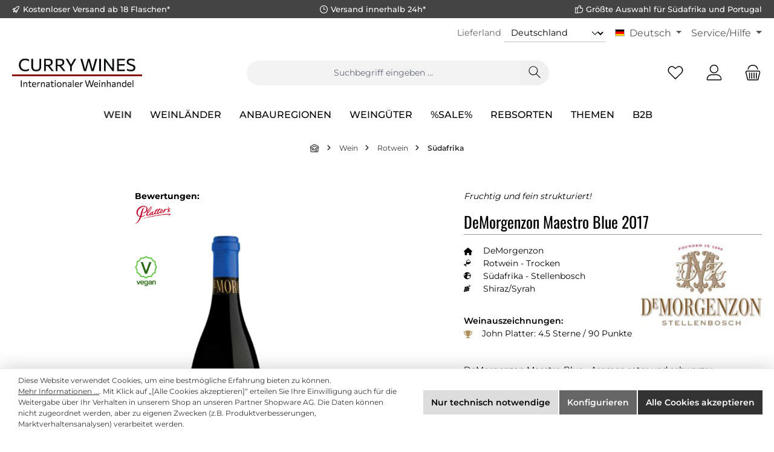

--- FILE ---
content_type: text/html; charset=UTF-8
request_url: https://www.currywines.de/demorgenzon-maestro-blue-2017
body_size: 27753
content:

<!DOCTYPE html>

<html lang="de-DE"
      itemscope="itemscope"
      itemtype="https://schema.org/WebPage">

                            
    <head>
        		                            <meta charset="utf-8">
            
                            <meta name="viewport"
                      content="width=device-width, initial-scale=1, shrink-to-fit=no">
            
                                <meta name="author"
                      content="Curry Premium Wines oHG">
                <meta name="robots"
                      content="index,follow">
                <meta name="revisit-after"
                      content="15 days">
                <meta name="keywords"
                      content="DeMorgenzon, Rotwein, Südafrika, Stellenbosch, Grenache Noir, Mourvedre, Syrah, Petite Sirah, Alastair Rimmer">
                <meta name="description"
                      content="Der DeMorgenzon Maestro Blue duftet verführerisch nach roter und schwarzer Beerenfrucht, weißem Pfeffer und feinen Gewürzen. Am Gaumen präsentiert er sich fein strukturiert mit einem köstlichen Spektrum reifer Fruchtnuancen und floraler Untertöne. Fein g…">
            
    <link rel="alternate"
          type="application/rss+xml"
          title="Blog Feed"
          href="/blog.rss" />

                <meta property="og:type"
          content="product">
    <meta property="og:site_name"
          content="Currywines">
    <meta property="og:url"
          content="https://www.currywines.de/demorgenzon-maestro-blue-2017">
    <meta property="og:title"
          content="DeMorgenzon Maestro Blue (Rotwein,Südafrika, Stellenbosch)">

    <meta property="og:description"
          content="Der DeMorgenzon Maestro Blue duftet verführerisch nach roter und schwarzer Beerenfrucht, weißem Pfeffer und feinen Gewürzen. Am Gaumen präsentiert er sich fein strukturiert mit einem köstlichen Spektrum reifer Fruchtnuancen und floraler Untertöne. Fein g…">
    <meta property="og:image"
          content="https://www.currywines.de/media/80/61/10/1719824388/400766.jpg?ts=1767189798">

            <meta property="product:brand"
              content="DeMorgenzon">
    
            <meta property="product:price:amount"
          content="19.9">
    <meta property="product:price:currency"
          content="EUR">
    <meta property="product:product_link"
          content="https://www.currywines.de/demorgenzon-maestro-blue-2017">

    <meta name="twitter:card"
          content="product">
    <meta name="twitter:site"
          content="Currywines">
    <meta name="twitter:title"
          content="DeMorgenzon Maestro Blue (Rotwein,Südafrika, Stellenbosch)">
    <meta name="twitter:description"
          content="Der DeMorgenzon Maestro Blue duftet verführerisch nach roter und schwarzer Beerenfrucht, weißem Pfeffer und feinen Gewürzen. Am Gaumen präsentiert er sich fein strukturiert mit einem köstlichen Spektrum reifer Fruchtnuancen und floraler Untertöne. Fein g…">
    <meta name="twitter:image"
          content="https://www.currywines.de/media/80/61/10/1719824388/400766.jpg?ts=1767189798">

                                <meta itemprop="copyrightHolder"
                      content="Currywines">
                <meta itemprop="copyrightYear"
                      content="2026">
                <meta itemprop="isFamilyFriendly"
                      content="true">
                <meta itemprop="image"
                      content="https://www.currywines.de/media/5c/fe/d3/1719824066/cw-logo-315x50px.jpg?ts=1767134868">
            
    
                                            <meta name="theme-color"
                      content="#ffffff">
                            
                                                <link rel="alternate" hreflang="en" href="https://www.currywines.com/demorgenzon-maestro-blue-2017">
                                    <link rel="alternate" hreflang="x-default" href="https://www.currywines.de/demorgenzon-maestro-blue-2017">
                                    <link rel="alternate" hreflang="de" href="https://www.currywines.de/demorgenzon-maestro-blue-2017">
                                    

	




    
        
                    <link rel="shortcut icon"
                  href="https://www.currywines.de/media/2c/fc/fe/1719824052/wd-favicon-32x32.png?ts=1767134867">
        
                                <link rel="apple-touch-icon"
                  href="https://www.currywines.de/media/2c/fc/fe/1719824052/wd-favicon-32x32.png?ts=1767134867">
                    
                
                
    <link rel="canonical" href="https://www.currywines.de/demorgenzon-maestro-blue-2021">

                    <title itemprop="name">DeMorgenzon Maestro Blue (Rotwein,Südafrika, Stellenbosch)</title>
        
        		                                                                    <link rel="stylesheet"
                      href="https://www.currywines.de/theme/e6ff43755629834401974efc2c23d058/css/all.css?1768305175">
                                    
    <style type="text/css">
                                                            .bonus-system-redeem-points-container, .bonus-system-points-container,.bonus-system-points-header-container, .bonus-system-get-points-container  {
                background-color: #fbf5db !important;
            }
            .badge-bonus-product {
                                    color: #ffffff !important;
                                background-color: #fbf5db !important;
            }
            .sidebar-bonus-header {
                background-color: #fbf5db !important;
            }
        
        .bonus-brand {
                            background-color: #f1c40f !important;
                                        color: #ffffff !important;
                    }
                    .bonus-text {
                color: #ae8e0a !important;
            }
            .sidebar-bonus-header {
                color: #ae8e0a !important;
            }
            .bonus-system-points-header-container .bonus-text .nav-link.dropdown-toggle {
                color: #ae8e0a !important;
            }
            .bonus-system-account-left-menu .sidebar-bonus-header .bonus-you-have {
                color: #ae8e0a !important;
            }
            .bonus-system-account-left-menu .sidebar-bonus-header .bonus-you-have-points {
                color: #ae8e0a !important;
            }
            .bonus-system-points-header-container .bonus-text .nav-link.without-dropdown-toggle {
                color: #ae8e0a !important;
            }
                            .bonus-slider-container .noUi-horizontal .noUi-handle {
                background-color: #f1c40f !important;
            }
        
        /* Notification on a product detail page */
                    .alert-bonus-points {
                background-color: #f1c40f;
            }
        
        .alert-bonus-points .alert-content-container {
                            color: #ae8e0a;
                                        background-color: #fbf5db;
                    }

        /* Button: Buy with points */
        .bonus-products .points-buy-button {
                            color: #ffffff;
                                        background-color: #f1c40f;
                border-color: #f1c40f;
                    }

        .bonus-products .points-buy-button:hover {
                            color: #ffffff;
                                        background-color: color-mix(in srgb, #f1c40f 90%, black 10%);
                border-color: color-mix(in srgb, #f1c40f 90%, black 10%);
                    }
    </style>


	





        
        
    
            <!-- Custom css code -->
    <style>.mtsde-custom-cms-section-padding-10 {
  padding-top: 20px;
}

.mtsde-cpw-btn-100 {
  .twt-button-teaser-content {
    min-width: 100%;

    .twt-button-teaser-button {
      width: 100%;
    }
  }
}</style>
    
                        <script>
        window.features = {"V6_5_0_0":true,"v6.5.0.0":true,"V6_6_0_0":true,"v6.6.0.0":true,"V6_7_0_0":false,"v6.7.0.0":false,"DISABLE_VUE_COMPAT":false,"disable.vue.compat":false,"ACCESSIBILITY_TWEAKS":false,"accessibility.tweaks":false,"ADMIN_VITE":false,"admin.vite":false,"TELEMETRY_METRICS":false,"telemetry.metrics":false,"CACHE_REWORK":false,"cache.rework":false,"PAYPAL_SETTINGS_TWEAKS":false,"paypal.settings.tweaks":false};
    </script>
        
                                                
            <script>
            window.dataLayer = window.dataLayer || [];
            function gtag() { dataLayer.push(arguments); }

            (() => {
                const analyticsStorageEnabled = document.cookie.split(';').some((item) => item.trim().includes('google-analytics-enabled=1'));
                const adsEnabled = document.cookie.split(';').some((item) => item.trim().includes('google-ads-enabled=1'));

                // Always set a default consent for consent mode v2
                gtag('consent', 'default', {
                    'ad_user_data': adsEnabled ? 'granted' : 'denied',
                    'ad_storage': adsEnabled ? 'granted' : 'denied',
                    'ad_personalization': adsEnabled ? 'granted' : 'denied',
                    'analytics_storage': analyticsStorageEnabled ? 'granted' : 'denied'
                });
            })();
        </script>
    

    <!-- Shopware Analytics -->
    <script>
        window.shopwareAnalytics = {
            trackingId: '',
            merchantConsent: true,
            debug: false,
            storefrontController: 'Product',
            storefrontAction: 'index',
            storefrontRoute: 'frontend.detail.page',
            storefrontCmsPageType:  'product_detail' ,
        };
    </script>
    <!-- End Shopware Analytics -->
        
                            
            
                
                                    <script>
                    window.useDefaultCookieConsent = true;
                </script>
                    
                                    <script>
                window.activeNavigationId = '01906d58edc97099b37e96a238c24411';
                window.router = {
                    'frontend.cart.offcanvas': '/checkout/offcanvas',
                    'frontend.cookie.offcanvas': '/cookie/offcanvas',
                    'frontend.checkout.finish.page': '/checkout/finish',
                    'frontend.checkout.info': '/widgets/checkout/info',
                    'frontend.menu.offcanvas': '/widgets/menu/offcanvas',
                    'frontend.cms.page': '/widgets/cms',
                    'frontend.cms.navigation.page': '/widgets/cms/navigation',
                    'frontend.account.addressbook': '/widgets/account/address-book',
                    'frontend.country.country-data': '/country/country-state-data',
                    'frontend.app-system.generate-token': '/app-system/Placeholder/generate-token',
                    };
                window.salesChannelId = '01906d58fd3b729b9f1b40052fa9b2ec';
            </script>
        

    <script>
        window.router['frontend.shopware_analytics.customer.data'] = '/storefront/script/shopware-analytics-customer'
    </script>

                                <script>
                
                window.breakpoints = {"xs":0,"sm":576,"md":768,"lg":992,"xl":1200,"xxl":1400};
            </script>
        
                                    <script>
                    window.customerLoggedInState = 0;

                    window.wishlistEnabled = 1;
                </script>
                    
                			<script src="https://www.currywines.de/theme/0191fa3e85fa71fdb28db8e09344ae40/assets/js/jquery-3.5.1.slim.min.js?1768045453"></script>
	
		    <script src="https://www.currywines.de/bundles/mtsdepopup/jquery/jquery-3.5.1.slim.min.js?1755876011"></script>


                            <script>
                window.themeAssetsPublicPath = 'https://www.currywines.de/theme/0191fa3e85fa71fdb28db8e09344ae40/assets/';
            </script>
        
                                                            <script>
                        window.themeJsPublicPath = 'https://www.currywines.de/theme/e6ff43755629834401974efc2c23d058/js/';
                    </script>
                                            <script type="text/javascript" src="https://www.currywines.de/theme/e6ff43755629834401974efc2c23d058/js/storefront/storefront.js?1768305175" defer></script>
                                            <script type="text/javascript" src="https://www.currywines.de/theme/e6ff43755629834401974efc2c23d058/js/swag-pay-pal/swag-pay-pal.js?1768305175" defer></script>
                                            <script type="text/javascript" src="https://www.currywines.de/theme/e6ff43755629834401974efc2c23d058/js/frosh-platform-filter-search/frosh-platform-filter-search.js?1768305175" defer></script>
                                            <script type="text/javascript" src="https://www.currywines.de/theme/e6ff43755629834401974efc2c23d058/js/blur-elysium-slider/blur-elysium-slider.js?1768305175" defer></script>
                                            <script type="text/javascript" src="https://www.currywines.de/theme/e6ff43755629834401974efc2c23d058/js/netzp-blog6/netzp-blog6.js?1768305175" defer></script>
                                            <script type="text/javascript" src="https://www.currywines.de/theme/e6ff43755629834401974efc2c23d058/js/mtsde-curry-foundation/mtsde-curry-foundation.js?1768305175" defer></script>
                                            <script type="text/javascript" src="https://www.currywines.de/theme/e6ff43755629834401974efc2c23d058/js/zeobv-bundle-products/zeobv-bundle-products.js?1768305175" defer></script>
                                            <script type="text/javascript" src="https://www.currywines.de/theme/e6ff43755629834401974efc2c23d058/js/prems-bonus-system/prems-bonus-system.js?1768305175" defer></script>
                                            <script type="text/javascript" src="https://www.currywines.de/theme/e6ff43755629834401974efc2c23d058/js/mtsde-popup/mtsde-popup.js?1768305175" defer></script>
                                            <script type="text/javascript" src="https://www.currywines.de/theme/e6ff43755629834401974efc2c23d058/js/devc-header-shipping-country/devc-header-shipping-country.js?1768305175" defer></script>
                                            <script type="text/javascript" src="https://www.currywines.de/theme/e6ff43755629834401974efc2c23d058/js/acris-separate-street-c-s/acris-separate-street-c-s.js?1768305175" defer></script>
                                            <script type="text/javascript" src="https://www.currywines.de/theme/e6ff43755629834401974efc2c23d058/js/swag-analytics/swag-analytics.js?1768305175" defer></script>
                                            <script type="text/javascript" src="https://www.currywines.de/theme/e6ff43755629834401974efc2c23d058/js/stripe-payments-app/stripe-payments-app.js?1768305175" defer></script>
                                            <script type="text/javascript" src="https://www.currywines.de/theme/e6ff43755629834401974efc2c23d058/js/tcinn-theme-ware-clean/tcinn-theme-ware-clean.js?1768305175" defer></script>
                                                        

    
    
        </head>

    
    
        <body class="is-ctl-product is-act-index themeware twt-clean twt-header-type-1 twt-full-width-boxed twt-is-cms-product-detail">

                            
    
    
            <div class="skip-to-content bg-primary-subtle text-primary-emphasis visually-hidden-focusable overflow-hidden">
            <div class="container d-flex justify-content-center">
                                                                                        <a href="#content-main" class="skip-to-content-link d-inline-flex text-decoration-underline m-1 p-2 fw-bold gap-2">
                                Zum Hauptinhalt springen
                            </a>
                                            
                                                                        <a href="#header-main-search-input" class="skip-to-content-link d-inline-flex text-decoration-underline m-1 p-2 fw-bold gap-2 d-none d-sm-block">
                                Zur Suche springen
                            </a>
                                            
                                                                        <a href="#main-navigation-menu" class="skip-to-content-link d-inline-flex text-decoration-underline m-1 p-2 fw-bold gap-2 d-none d-lg-block">
                                Zur Hauptnavigation springen
                            </a>
                                                                        </div>
        </div>
        
    	
    																																																																																																																																																																																																																																																																																																																																																																																																																																													    
						                    <noscript class="noscript-main">
                
    <div role="alert"
                  class="alert alert-info alert-has-icon">
                                                                        
                                                        
        
        
        
                                    
                <span class="icon icon-info" aria-hidden="true">
                                        <svg xmlns="http://www.w3.org/2000/svg" xmlns:xlink="http://www.w3.org/1999/xlink" width="24" height="24" viewBox="0 0 24 24"><defs><path d="M12 7c.5523 0 1 .4477 1 1s-.4477 1-1 1-1-.4477-1-1 .4477-1 1-1zm1 9c0 .5523-.4477 1-1 1s-1-.4477-1-1v-5c0-.5523.4477-1 1-1s1 .4477 1 1v5zm11-4c0 6.6274-5.3726 12-12 12S0 18.6274 0 12 5.3726 0 12 0s12 5.3726 12 12zM12 2C6.4772 2 2 6.4772 2 12s4.4772 10 10 10 10-4.4772 10-10S17.5228 2 12 2z" id="icons-default-info" /></defs><use xlink:href="#icons-default-info" fill="#758CA3" fill-rule="evenodd" /></svg>
                    </span>
    

                                                        
                                    
                    <div class="alert-content-container">
                                                    
                                                        <div class="alert-content">                                                    Um unseren Shop in vollem Umfang nutzen zu können, empfehlen wir Ihnen Javascript in Ihrem Browser zu aktivieren.
                                                                </div>                
                                                                </div>
            </div>
            </noscript>
        
        		
				





	 					
	
	


	
	
	


	

	
	<section id="twt-usp-bar"			 class="twt-usp-bar is-header is-small layout-1 top"
			 data-twt-usp-bar-position="1"			 data-twt-usp-bar-usps="4"
	>

					<div class="twt-usp-bar-container">
				<div class="twt-usp-bar-items">
					





 



                            
            
                
                                    <div class="twt-usp-bar-item twt-usp-1 item-1">
                    <div class="item-icon">
                                                
	    
        
        
        
                                    
                <span class="icon icon-rocket" aria-hidden="true">
                                        <svg xmlns="http://www.w3.org/2000/svg" xmlns:xlink="http://www.w3.org/1999/xlink" width="24" height="24" viewBox="0 0 24 24"><defs><path d="M5.2213 14.4042a12.7324 12.7324 0 0 0-3.4638-1.434c-.7541-.1886-1.0142-1.1277-.4646-1.6773l1.8284-1.8284A5 5 0 0 1 6.657 8h2.47l.47-.6462A13 13 0 0 1 20.1107 2H21c.5523 0 1 .4477 1 1v.8893a13 13 0 0 1-5.3538 10.5136l-.4355.3167.2102.8407a5 5 0 0 1-1.3152 4.7482l-2.3986 2.3986c-.5496.5496-1.4887.2895-1.6772-.4646a12.7324 12.7324 0 0 0-1.434-3.4638 41.8718 41.8718 0 0 1-5.2797 2.17c-.7817.2606-1.5255-.4832-1.2649-1.265a41.8718 41.8718 0 0 1 2.17-5.2795zm.9287-1.7747A41.8718 41.8718 0 0 1 7.7358 10h-1.079a3 3 0 0 0-2.1213.8787l-.661.661c.794.2997 1.5546.665 2.2755 1.0898zm8.309 3.33a41.8717 41.8717 0 0 1-3.0885 1.8905 14.7187 14.7187 0 0 1 1.0897 2.2755l1.2313-1.2312a3 3 0 0 0 .789-2.849l-.0214-.0858zm-4.2242.2328a39.8717 39.8717 0 0 0 4.292-2.721l.943-.6859a11 11 0 0 0 4.5296-8.7848A11 11 0 0 0 11.2146 8.53l-.686.9432a39.8717 39.8717 0 0 0-2.721 4.2919 14.762 14.762 0 0 1 2.4272 2.4271zm-1.8172.936a12.7602 12.7602 0 0 0-1.5459-1.5459c-.4347.9-.8358 1.8167-1.202 2.748a39.8718 39.8718 0 0 0 2.7479-1.2021z" id="icons-default-rocket" /></defs><use xlink:href="#icons-default-rocket" fill="#758CA3" fill-rule="evenodd" /></svg>
                    </span>
    

    	                    </div>
                    <div class="item-label">
                        <div class="item-title">Kostenloser Versand ab 18 Flaschen*</div>
                                            </div>
                </div>
                    
    
                
                                    <div class="twt-usp-bar-item twt-usp-2 item-2">
                    <div class="item-icon">
                                                
	    
        
        
        
                                    
                <span class="icon icon-clock" aria-hidden="true">
                                        <svg xmlns="http://www.w3.org/2000/svg" xmlns:xlink="http://www.w3.org/1999/xlink" width="24" height="24" viewBox="0 0 24 24"><defs><path d="M13 11V6c0-.5523-.4477-1-1-1s-1 .4477-1 1v6c0 .5523.4477 1 1 1h4c.5523 0 1-.4477 1-1s-.4477-1-1-1h-3zm-1 13C5.3726 24 0 18.6274 0 12S5.3726 0 12 0s12 5.3726 12 12-5.3726 12-12 12zm0-2c5.5228 0 10-4.4772 10-10S17.5228 2 12 2 2 6.4772 2 12s4.4772 10 10 10z" id="icons-default-clock" /></defs><use xlink:href="#icons-default-clock" fill="#758CA3" fill-rule="evenodd" /></svg>
                    </span>
    

    	                    </div>
                    <div class="item-label">
                        <div class="item-title">Versand innerhalb 24h*</div>
                                            </div>
                </div>
                    
    
                
                                    <div class="twt-usp-bar-item twt-usp-3 item-3">
                    <div class="item-icon">
                                                
	    
        
        
        
                                    
                <span class="icon icon-thumb-up" aria-hidden="true">
                                        <svg xmlns="http://www.w3.org/2000/svg" xmlns:xlink="http://www.w3.org/1999/xlink" width="24" height="24" viewBox="0 0 24 24"><defs><path d="M4 9c.5523 0 1 .4477 1 1s-.4477 1-1 1-1-.4477-1-1 .4477-1 1-1zm4-2h.2457a1 1 0 0 0 .9615-.7253l1.1711-4.0989A3 3 0 0 1 13.263 0h1.76c1.6568 0 3 1.3431 3 3a3 3 0 0 1-.1155.8242L17 7h4c1.6569 0 3 1.3431 3 3v5c0 4.4183-3.5817 8-8 8H8c0 .5523-.4477 1-1 1H1c-.5523 0-1-.4477-1-1V7c0-.5523.4477-1 1-1h6c.5523 0 1 .4477 1 1zM6 8H2v14h4V8zm2 1v12h8c3.3137 0 6-2.6863 6-6v-5c0-.5523-.4477-1-1-1h-6.6515l1.6358-5.7253A1 1 0 0 0 16.0228 3c0-.5523-.4477-1-1-1H13.263a1 1 0 0 0-.9615.7253l-1.1711 4.0989A3 3 0 0 1 8.2457 9H8z" id="icons-default-thumb-up" /></defs><use xlink:href="#icons-default-thumb-up" fill="#758CA3" fill-rule="evenodd" /></svg>
                    </span>
    

    	                    </div>
                    <div class="item-label">
                        <div class="item-title">Größte Auswahl für Südafrika und Portugal</div>
                                            </div>
                </div>
                    
    
        
        
                
                                    <div class="twt-usp-bar-item twt-usp-4 item-6">
                    <div class="item-icon">
                                                
	    
        
        
        
                                    
                <span class="icon icon-headset" aria-hidden="true">
                                        <svg xmlns="http://www.w3.org/2000/svg" xmlns:xlink="http://www.w3.org/1999/xlink" width="24" height="24" viewBox="0 0 24 24"><defs><path d="M2 11v4h2v-4H2zm20-2c1.1046 0 2 .8954 2 2v4c0 1.1046-.8954 2-2 2v3c0 1.6569-1.3431 3-3 3h-1c0 .5523-.4477 1-1 1h-2c-.5523 0-1-.4477-1-1v-2c0-.5523.4477-1 1-1h2c.5523 0 1 .4477 1 1h1c.5523 0 1-.4477 1-1v-3c-1.1046 0-2-.8954-2-2v-4c0-1.1046.8954-2 2-2 0-3.866-3.134-7-7-7h-2C7.134 2 4 5.134 4 9c1.1046 0 2 .8954 2 2v4c0 1.1046-.8954 2-2 2H2c-1.1046 0-2-.8954-2-2v-4c0-1.1046.8954-2 2-2 0-4.9706 4.0294-9 9-9h2c4.9706 0 9 4.0294 9 9zm-2 2v4h2v-4h-2z" id="icons-default-headset" /></defs><use xlink:href="#icons-default-headset" fill="#758CA3" fill-rule="evenodd" /></svg>
                    </span>
    

    	                    </div>
                    <div class="item-label">
                        <div class="item-title">Service: +49 (0)8192 - 9337370</div>
                                            </div>
                </div>
                    
    				</div>

																
															</div>
		
	</section>
	
		                
            <header class="header-main">
                                    <div class="container">
                            					            <div class="top-bar d-none d-lg-block">
        			
														<nav class="top-bar-nav" aria-label="Shop-Einstellungen">
											    <div class="top-bar-nav-item devc-top-bar-shipping-location">
        
                                        
        
                    <form name="precalc" class="form-inline" method="post" action="/switch-shipping-country" data-form-auto-submit="true">
                                                            <div>
                                                            <div class="form-group mt-2">
                                                                            <label class="form-label pr-2 devc-top-bar-shipping-location-country-label"
                                               for="devcShippingLocationChangeCountryIdDesktop">
                                            Lieferland
                                        </label>
                                    
                                                                            <select class="form-select form-select-sm devc-top-bar-shipping-location-country"
                                                                                                type="text"
                                                data-devc-shipping-location-change-plugin="true"
                                                data-devc-shipping-location-change-plugin-options="{&quot;url&quot;:&quot;\/ajax-shipping-country-id&quot;}"
                                                id="devcShippingLocationChangeCountryIdDesktop"
                                                name="countryId">
                                                                                            <option value="018fdec3e5c2717ca2b823e3c15c0f52"
                                                    selected="selected">
                                                    Deutschland
                                                </option>
                                                                                            <option value="018fdec3e646732b8febfa29eec3ebf4"
                                                    >
                                                    Österreich
                                                </option>
                                                                                            <option value="018fdec3e66670fb983664c65feea2a9"
                                                    >
                                                    Belgien
                                                </option>
                                                                                            <option value="018fdec3e668718194a104284e81d180"
                                                    >
                                                    Frankreich
                                                </option>
                                                                                            <option value="018fdec3e5cf71e2898a9e7958c36e24"
                                                    >
                                                    Griechenland
                                                </option>
                                                                                            <option value="018fdec3e5cf71e2898a9e7958c66a9b"
                                                    >
                                                    Großbritannien
                                                </option>
                                                                                            <option value="018fdec3e642719baf2b631994ccaf7b"
                                                    >
                                                    Italien
                                                </option>
                                                                                            <option value="018fdec403d273e38862a4da254e1677"
                                                    >
                                                    Lettland
                                                </option>
                                                                                            <option value="018fdec403d3727f8d31c9e91e61f89b"
                                                    >
                                                    Litauen
                                                </option>
                                                                                            <option value="018fdec3e64370a19b42fddd01701043"
                                                    >
                                                    Luxemburg
                                                </option>
                                                                                            <option value="018fdec3e64472c181a00b087f4a6bc8"
                                                    >
                                                    Niederlande
                                                </option>
                                                                                            <option value="018fdec3e66171b69f2c8108ba9d7da3"
                                                    >
                                                    Polen
                                                </option>
                                                                                            <option value="018fdec3e646732b8febfa29ef9134a2"
                                                    >
                                                    Portugal
                                                </option>
                                                                                            <option value="018fdec3e64771b699a177af972b143f"
                                                    >
                                                    Schweiz
                                                </option>
                                                                                            <option value="018fdec3e663720ea06cca0861f2a7a5"
                                                    >
                                                    Slowakei
                                                </option>
                                                                                            <option value="018fdec403d572a696650178e588ef69"
                                                    >
                                                    Slowenien
                                                </option>
                                                                                            <option value="018fdec3e64872c7868776f31b19824d"
                                                    >
                                                    Spanien
                                                </option>
                                                                                            <option value="018fdec3e663720ea06cca086142fd9d"
                                                    >
                                                    Tschechien
                                                </option>
                                                                                            <option value="018fdec3e66171b69f2c8108bac179b2"
                                                    >
                                                    Ungarn
                                                </option>
                                                                                    </select>
                                                                    </div>

                                                                    <input name="redirectTo" type="hidden" value="frontend.detail.page"/>

                                                                            <input name="redirectParameters[_httpCache]" type="hidden" value="1">
                                                                            <input name="redirectParameters[productId]" type="hidden" value="01906d5b0286714b953d4a6c4444c187">
                                                                    
                                                    </div>
                                                </form>
                </div>

                                            
            <div class="top-bar-nav-item top-bar-language">
                <form method="post"
          action="/checkout/language"
          class="language-form"
          data-form-auto-submit="true">
                                            
            <div class="languages-menu dropdown">
                <button class="btn dropdown-toggle top-bar-nav-btn"
                        type="button"
                        id="languagesDropdown-top-bar"
                        data-bs-toggle="dropdown"
                        aria-haspopup="true"
                        aria-expanded="false"
                        aria-label="Sprache ändern (Deutsch ist die aktuelle Sprache)">
                    <span aria-hidden="true" class="top-bar-list-icon language-flag country-de language-de"></span>
                                        <span class="top-bar-nav-text">Deutsch</span>
                </button>

                                    <ul class="top-bar-list dropdown-menu dropdown-menu-end"
                        aria-label="Verfügbare Sprachen">
                                                    
                                                                                    <li class="top-bar-list-item dropdown-item item-checked active">
                                                                                                                                            
                                                                                                                <label class="top-bar-list-label"
                                               for="top-bar-2fbb5fe2e29a4d70aa5854ce7ce3e20b">
                                            <input id="top-bar-2fbb5fe2e29a4d70aa5854ce7ce3e20b"
                                                   class="top-bar-list-radio"
                                                   value="2fbb5fe2e29a4d70aa5854ce7ce3e20b"
                                                   name="languageId"
                                                   type="radio"
                                                     checked>
                                            <span aria-hidden="true" class="top-bar-list-icon language-flag country-de language-de"></span>
                                            Deutsch
                                        </label>
                                    
                                                                                                </li>
                                                    
                                                                                    <li class="top-bar-list-item dropdown-item">
                                                                                                                                            
                                                                                                                <label class="top-bar-list-label"
                                               for="top-bar-018fdec642dd70dc94676ef04b3fbcc8">
                                            <input id="top-bar-018fdec642dd70dc94676ef04b3fbcc8"
                                                   class="top-bar-list-radio"
                                                   value="018fdec642dd70dc94676ef04b3fbcc8"
                                                   name="languageId"
                                                   type="radio"
                                                    >
                                            <span aria-hidden="true" class="top-bar-list-icon language-flag country-gb language-en"></span>
                                            English
                                        </label>
                                    
                                                                                                </li>
                                            </ul>
                            </div>

            <input name="redirectTo" type="hidden" value="frontend.detail.page">

                            <input name="redirectParameters[_httpCache]" type="hidden" value="1">
                            <input name="redirectParameters[productId]" type="hidden" value="01906d5b0286714b953d4a6c4444c187">
                        </form>
        </div>
                        


	

									
	

										



                            







                
            <div class="top-bar-nav-item top-bar-menu">

                            <div class="service-menu dropdown">
                    <button class="btn dropdown-toggle top-bar-nav-btn"
                            type="button"
                            id="serviceMenuDropdown-top-bar"
                            data-bs-toggle="dropdown"
                            aria-haspopup="true"
                            aria-expanded="false">
                                                                                        
        
        
        
                        











    <span class="icon icon-themeware icon-help icon-solid"><?xml version="1.0" encoding="utf-8"?><svg xmlns="http://www.w3.org/2000/svg" viewBox="0 0 24 24"><path d="M14.52,7A3.37,3.37,0,0,0,12,5.93,3.37,3.37,0,0,0,9.48,7a3.39,3.39,0,0,0-1,2.51.58.58,0,0,0,.19.45.63.63,0,0,0,.9,0,.61.61,0,0,0,.18-.45,2.29,2.29,0,1,1,4.58,0A1.82,1.82,0,0,1,13.6,11a2.51,2.51,0,0,1-1.6.53.61.61,0,0,0-.45.18.6.6,0,0,0-.19.45v1.73a.6.6,0,0,0,.19.46.64.64,0,0,0,.9,0,.57.57,0,0,0,.19-.45V12.75l.19-.05a3.87,3.87,0,0,0,2-1.13,2.88,2.88,0,0,0,.77-2.08A3.39,3.39,0,0,0,14.52,7Z"/><path d="M12,16.18a.94.94,0,0,0-.7.3,1,1,0,0,0-.29.71,1,1,0,0,0,.29.69,1,1,0,0,0,1.4,0,1,1,0,0,0,.29-.69,1,1,0,0,0-.29-.71A.94.94,0,0,0,12,16.18Z"/><path d="M12,22.63A10.63,10.63,0,1,1,22.63,12,10.64,10.64,0,0,1,12,22.63Zm0-20A9.38,9.38,0,1,0,21.38,12,9.38,9.38,0,0,0,12,2.63Z"/></svg></span>







                                                                                <span class="top-bar-nav-text">Service/Hilfe</span>
                    </button>

                                            <div class="dropdown-menu dropdown-menu-right"
                             aria-labelledby="serviceMenuDropdown-top-bar"
                        >
                                                            <a href="/cookie/offcanvas"
                                   class="top-bar-list-item dropdown-item"
                                   title="Cookie Einstellungen"
                                                                   >
                                    Cookie Einstellungen
                                </a>
                                                            <a href="https://www.currywines.de/service/kontakt/"
                                   class="top-bar-list-item dropdown-item"
                                   title="Kontakt"
                                                                   >
                                    Kontakt
                                </a>
                                                            <a href="https://www.currywines.de/service/widerrufsformular/"
                                   class="top-bar-list-item dropdown-item"
                                   title="Widerrufsformular"
                                                                   >
                                    Widerrufsformular
                                </a>
                                                            <a href="https://www.currywines.de/service/datenschutz/"
                                   class="top-bar-list-item dropdown-item"
                                   title="Datenschutz"
                                                                   >
                                    Datenschutz
                                </a>
                                                            <a href="https://www.currywines.de/service/rueckgabe/"
                                   class="top-bar-list-item dropdown-item"
                                   title="Rückgabe"
                                                                   >
                                    Rückgabe
                                </a>
                                                            <a href="https://www.currywines.de/service/maengelanzeige/"
                                   class="top-bar-list-item dropdown-item"
                                   title="Mängelanzeige"
                                                                   >
                                    Mängelanzeige
                                </a>
                                                    </div>
                                    </div>
            
        </div>
            
    				</nav>

			
			    </div>
    

	
    					        <div class="row align-items-center header-row">
                                <div class="col-12 col-lg-auto header-logo-col">
                        <div class="header-logo-main">
            <a class="header-logo-main-link"
                  href="/"
              title="Zur Startseite gehen">
        

            <picture class="header-logo-picture">



                                                    
                                                    
                                                            <img src="https://www.currywines.de/media/5c/fe/d3/1719824066/cw-logo-315x50px.jpg?ts=1767134868"
                             alt="Zur Startseite gehen"
                             class="img-fluid header-logo-main-img">
                                                </picture>
            </a>
    </div>
                </div>
            
    
            					                <div class="col-12 order-2 col-sm order-sm-1 header-search-col">
                    <div class="row">
                        <div class="col-sm-auto d-none d-sm-block d-lg-none">
                                                            <div class="nav-main-toggle">
                                                                            <button
                                            class="btn nav-main-toggle-btn header-actions-btn"
                                            type="button"
                                            data-off-canvas-menu="true"
                                            aria-label="Menü"
                                        >
                                            				    
        
        
        
                        











    <span class="icon icon-themeware icon-stack icon-solid"><?xml version="1.0" encoding="utf-8"?><svg xmlns="http://www.w3.org/2000/svg" viewBox="0 0 24 24"><path d="M2,5.13H22a.63.63,0,0,0,.63-.63A.62.62,0,0,0,22,3.88H2a.62.62,0,0,0-.62.62A.63.63,0,0,0,2,5.13Z"/><path d="M22,11.29H2a.63.63,0,0,0,0,1.25H22a.63.63,0,1,0,0-1.25Z"/><path d="M22,18.88H2a.62.62,0,0,0-.62.62.63.63,0,0,0,.62.63H22a.63.63,0,0,0,.63-.63A.63.63,0,0,0,22,18.88Z"/></svg></span>







    	
		<span class="header-nav-main-toggle-label">
		Navigation
	</span>
                                        </button>
                                                                    </div>
                                                    </div>
                        <div class="col">
                            
	            <div class="collapse"
         id="searchCollapse">
        <div class="header-search">
                            <form action="/search"
                      method="get"
                      data-search-widget="true"
                      data-search-widget-options="{&quot;searchWidgetMinChars&quot;:2}"
                      data-url="/suggest?search="
                      class="header-search-form">
                    		                        <div class="input-group">
                                                            <input type="search"
                                       id="header-main-search-input"
                                       name="search"
                                       class="form-control header-search-input"
                                       autocomplete="off"
                                       autocapitalize="off"
                                       placeholder="Suchbegriff eingeben ..."
                                       aria-label="Suchbegriff eingeben ..."
                                       value=""
                                >
                            
                            	<button type="submit"
			class="btn header-search-btn"
			aria-label="Suchen"
	>
		<span class="header-search-icon">
													    
        
        
        
                        











    <span class="icon icon-themeware icon-search icon-solid"><?xml version="1.0" encoding="utf-8"?><svg xmlns="http://www.w3.org/2000/svg" viewBox="0 0 24 24"><path d="M22.44,21.7,15.75,15a8.11,8.11,0,1,0-.9.87l6.71,6.71a.63.63,0,0,0,.88-.89ZM2.63,9.49a7,7,0,1,1,7,7A7,7,0,0,1,2.63,9.49Z"/></svg></span>







    					</span>
	</button>

                                                            <button class="btn header-close-btn js-search-close-btn d-none"
                                        type="button"
                                        aria-label="Die Dropdown-Suche schließen">
                                    <span class="header-close-icon">
                                            
        
        
        
                                    
                <span class="icon icon-x">
                                        <svg xmlns="http://www.w3.org/2000/svg" xmlns:xlink="http://www.w3.org/1999/xlink" width="24" height="24" viewBox="0 0 24 24"><defs><path d="m10.5858 12-7.293-7.2929c-.3904-.3905-.3904-1.0237 0-1.4142.3906-.3905 1.0238-.3905 1.4143 0L12 10.5858l7.2929-7.293c.3905-.3904 1.0237-.3904 1.4142 0 .3905.3906.3905 1.0238 0 1.4143L13.4142 12l7.293 7.2929c.3904.3905.3904 1.0237 0 1.4142-.3906.3905-1.0238.3905-1.4143 0L12 13.4142l-7.2929 7.293c-.3905.3904-1.0237.3904-1.4142 0-.3905-.3906-.3905-1.0238 0-1.4143L10.5858 12z" id="icons-default-x" /></defs><use xlink:href="#icons-default-x" fill="#758CA3" fill-rule="evenodd" /></svg>
                    </span>
    

                                        </span>
                                </button>
                                                    </div>
                    

					                </form>
                    </div>
    </div>

                            </div>
                    </div>
                </div>
            

	
                                        <div class="col-12 order-1 col-sm-auto order-sm-2 header-actions-col">
                    <div class="row g-0">
                            
		
	
						
			
																		
			
			
			<div class="d-block d-sm-none col">
		<div class="menu-button">

							<button
                    class="btn nav-main-toggle-btn header-actions-btn"
					type="button"
					data-off-canvas-menu="true"
					aria-label="Menü"
					title="Navigation"
				>
																														    
        
        
        
                        











    <span class="icon icon-themeware icon-stack icon-solid"><?xml version="1.0" encoding="utf-8"?><svg xmlns="http://www.w3.org/2000/svg" viewBox="0 0 24 24"><path d="M2,5.13H22a.63.63,0,0,0,.63-.63A.62.62,0,0,0,22,3.88H2a.62.62,0,0,0-.62.62A.63.63,0,0,0,2,5.13Z"/><path d="M22,11.29H2a.63.63,0,0,0,0,1.25H22a.63.63,0,1,0,0-1.25Z"/><path d="M22,18.88H2a.62.62,0,0,0-.62.62.63.63,0,0,0,.62.63H22a.63.63,0,0,0,.63-.63A.63.63,0,0,0,22,18.88Z"/></svg></span>







    											
										<span class="header-nav-main-toggle-label">
						Navigation
					</span>
				</button>
			
		</div>
	</div>

    
                        		
		
					
					
	<div class="d-sm-none col-auto twt-search-col">
		  <div class="search-toggle">
				<button class="btn header-actions-btn search-toggle-btn js-search-toggle-btn collapsed"
						type="button"
						data-bs-toggle="collapse"
						data-bs-target="#searchCollapse"
						aria-expanded="false"
						aria-controls="searchCollapse"
						aria-label="Suchen"
				>
										<span class="header-search-toggle-icon">
                    														    
        
        
        
                        











    <span class="icon icon-themeware icon-search icon-solid"><?xml version="1.0" encoding="utf-8"?><svg xmlns="http://www.w3.org/2000/svg" viewBox="0 0 24 24"><path d="M22.44,21.7,15.75,15a8.11,8.11,0,1,0-.9.87l6.71,6.71a.63.63,0,0,0,.88-.89ZM2.63,9.49a7,7,0,1,1,7,7A7,7,0,0,1,2.63,9.49Z"/></svg></span>







    						
													    
        
        
        
                        











    <span class="icon icon-themeware icon-x icon-solid"><?xml version="1.0" encoding="utf-8"?><svg xmlns="http://www.w3.org/2000/svg" viewBox="0 0 24 24"><path d="M12.88,12l9.56-9.56a.62.62,0,1,0-.88-.88L12,11.12,2.44,1.56a.62.62,0,0,0-.88.88L11.12,12,1.56,21.56a.61.61,0,0,0,0,.88.63.63,0,0,0,.44.19.63.63,0,0,0,.44-.19L12,12.88l9.56,9.56a.6.6,0,0,0,.88,0,.61.61,0,0,0,0-.88Z"/></svg></span>







    											</span>

										<span class="header-search-toggle-name">
						Suche
					</span>
				</button>
		  </div>
	 </div>

                                                    						                                <div class="col-auto">
                                    <div class="header-wishlist">
                                        <a class="btn header-wishlist-btn header-actions-btn"
                                           href="/wishlist"
                                           title="Merkzettel"
                                           aria-label="Merkzettel">
                                            			
							<span class="header-wishlist-icon">
									    
        
        
        
                        











    <span class="icon icon-themeware icon-heart icon-solid"><?xml version="1.0" encoding="utf-8"?><svg xmlns="http://www.w3.org/2000/svg" viewBox="0 0 24 24"><path d="M21.21,4.7a5.45,5.45,0,0,0-4.92-1.93,4.88,4.88,0,0,0-2.12,1L12,5.41,9.66,3.6a3.74,3.74,0,0,0-1-.56c-.95-.37-3.42-.94-5.93,1.7a6.18,6.18,0,0,0-1,6A5.9,5.9,0,0,0,3.15,13l8.41,8.28a.78.78,0,0,0,.15.1s0,0,0,0a.6.6,0,0,0,.48,0s0,0,0,0a.78.78,0,0,0,.15-.1L20.85,13a5.9,5.9,0,0,0,1.43-2.25A6.19,6.19,0,0,0,21.21,4.7Zm-.12,5.61A4.55,4.55,0,0,1,20,12.06l-8,7.85L4,12.06a4.55,4.55,0,0,1-1.12-1.75,4.93,4.93,0,0,1,.78-4.75c1.89-2,3.66-1.7,4.54-1.36a3.13,3.13,0,0,1,.67.39l2.72,2.1,0,0a.39.39,0,0,0,.11.06l.11,0h.24l.11,0a.39.39,0,0,0,.11-.06l0,0,2.55-2A3.53,3.53,0,0,1,16.49,4a4.21,4.21,0,0,1,3.78,1.5A5,5,0,0,1,21.09,10.31Z"/></svg></span>







    							</span>
		
							<span class="header-wishlist-name">
				Wunschzettel
			</span>
		
		
		
		<span class="badge bg-primary header-wishlist-badge"
			  id="wishlist-basket"
			  data-wishlist-storage="true"
			  data-wishlist-storage-options="{&quot;listPath&quot;:&quot;\/wishlist\/list&quot;,&quot;mergePath&quot;:&quot;\/wishlist\/merge&quot;,&quot;pageletPath&quot;:&quot;\/wishlist\/merge\/pagelet&quot;}"
			  data-wishlist-widget="true"
			  data-wishlist-widget-options="{&quot;showCounter&quot;:true}"
		></span>

	                                        </a>
                                    </div>
                                </div>
                            

	                        
                                    						                                                <div class="col-auto">
                                <div class="account-menu">
                                        <div class="dropdown">
        							<button class="btn account-menu-btn header-actions-btn"
				type="button"
				id="accountWidget"
				data-account-menu="true"
				data-bs-toggle="dropdown"
				aria-haspopup="true"
				aria-expanded="false"
				aria-label="Mein Konto"
				title="Mein Konto"
		>
						<span class="header-account-icon">
													    
        
        
        
                        











    <span class="icon icon-themeware icon-avatar icon-solid"><?xml version="1.0" encoding="utf-8"?><svg xmlns="http://www.w3.org/2000/svg" viewBox="0 0 24 24"><path d="M11.83,13A6.13,6.13,0,1,0,5.71,6.9,6.13,6.13,0,0,0,11.83,13Zm0-11A4.88,4.88,0,1,1,7,6.9,4.89,4.89,0,0,1,11.83,2Z"/><path d="M22.61,21.1A9.66,9.66,0,0,0,21.05,17a6.36,6.36,0,0,0-5.14-2.56H8.13A6.32,6.32,0,0,0,3,17,9.66,9.66,0,0,0,1.39,21.1,1.54,1.54,0,0,0,2.9,22.88H21.1a1.54,1.54,0,0,0,1.51-1.78Zm-1.3.43a.29.29,0,0,1-.21.1H2.9a.29.29,0,0,1-.21-.1.3.3,0,0,1-.06-.24A8.35,8.35,0,0,1,4,17.75,5.06,5.06,0,0,1,8,15.7h8a5.07,5.07,0,0,1,4.1,2.05,8.35,8.35,0,0,1,1.32,3.54A.3.3,0,0,1,21.31,21.53Z"/></svg></span>







    							</span>

									<span class="header-account-name">
				Mein Konto
			</span>

								</button>

	
                    <div class="dropdown-menu dropdown-menu-end account-menu-dropdown js-account-menu-dropdown"
                 aria-labelledby="accountWidget">
                

        
            <div class="offcanvas-header">
                            <button class="btn btn-light offcanvas-close js-offcanvas-close">
                                                
        
        
        
                                    
                <span class="icon icon-x icon-sm">
                                        <svg xmlns="http://www.w3.org/2000/svg" xmlns:xlink="http://www.w3.org/1999/xlink" width="24" height="24" viewBox="0 0 24 24"><use xlink:href="#icons-default-x" fill="#758CA3" fill-rule="evenodd" /></svg>
                    </span>
    

                        
                                            Menü schließen
                                    </button>
                    </div>
    
            <div class="offcanvas-body">
                <div class="account-menu">
                                    <div class="dropdown-header account-menu-header">
                    Ihr Konto
                </div>
                    
                                    <div class="account-menu-login">
                                            <a href="/account/login"
                           title="Anmelden"
                           class="btn btn-primary account-menu-login-button">
                            Anmelden
                        </a>
                    
                                            <div class="account-menu-register">
                            oder <a href="/account/login"
                                                                            title="Registrieren">registrieren</a>
                        </div>
                                    </div>
                    
                    <div class="account-menu-links">
                    <div class="header-account-menu">
        <div class="card account-menu-inner">
                                        
                                                <nav class="list-group list-group-flush account-aside-list-group">
                                                                                                        <a href="/account"
                                   title="Übersicht"
                                   class="list-group-item list-group-item-action account-aside-item"
                                   >
                                    Übersicht
                                </a>
                            

                                                            <a href="/account/profile"
                                   title="Persönliches Profil"
                                   class="list-group-item list-group-item-action account-aside-item"
                                   >
                                    Persönliches Profil
                                </a>
                            
                                                            <a href="/account/address"
                                   title="Adressen"
                                   class="list-group-item list-group-item-action account-aside-item"
                                   >
                                    Adressen
                                </a>
                            
                                                                                                                        <a href="/account/payment"
                                   title="Zahlungsarten"
                                   class="list-group-item list-group-item-action account-aside-item"
                                   >
                                    Zahlungsarten
                                </a>
                                                            
                                                                <a href="/account/order"
                                   title="Bestellungen"
                                   class="list-group-item list-group-item-action account-aside-item"
                                   >
                                    Bestellungen
                                </a>
                            

                                                            </nav>
                            
                                                </div>
    </div>
            </div>
            </div>
        </div>
                </div>
            </div>
                                </div>
                            </div>
                        


	
    
                        								                                <div class="col-auto">
                                <div
                                    class="header-cart"
                                    data-off-canvas-cart="true"
                                >
                                    <a class="btn header-cart-btn header-actions-btn"
                                       href="/checkout/cart"
                                       data-cart-widget="true"
                                       title="Warenkorb"
                                       aria-label="Warenkorb">
                                                            <span class="header-cart-icon">
			                                        
        
        
        
                        











    <span class="icon icon-themeware icon-basket icon-solid"><?xml version="1.0" encoding="utf-8"?><svg xmlns="http://www.w3.org/2000/svg" viewBox="0 0 24 24"><path d="M7.21,11.93a.63.63,0,0,0-.63.62V20a.63.63,0,1,0,1.25,0V12.55A.62.62,0,0,0,7.21,11.93Z"/><path d="M10.46,11.93a.63.63,0,0,0-.63.62V20a.63.63,0,1,0,1.25,0V12.55A.62.62,0,0,0,10.46,11.93Z"/><path d="M13.71,11.93a.62.62,0,0,0-.62.62V20a.63.63,0,1,0,1.25,0V12.55A.63.63,0,0,0,13.71,11.93Z"/><path d="M17,11.93a.63.63,0,0,0-.63.62V20a.63.63,0,1,0,1.25,0V12.55A.62.62,0,0,0,17,11.93Z"/><path d="M22.45,11.26,21.82,10a1.51,1.51,0,0,0-1.35-.82H3.53A1.51,1.51,0,0,0,2.18,10l-.63,1.22a1.52,1.52,0,0,0,0,1.39l.43.83L4,21.8A1.52,1.52,0,0,0,5.5,23h13A1.52,1.52,0,0,0,20,21.8L22,13.48l.43-.83A1.52,1.52,0,0,0,22.45,11.26Zm-1.1.82-.47.9a.5.5,0,0,0-.05.13l-2.07,8.4a.26.26,0,0,1-.26.2H5.5a.27.27,0,0,1-.26-.2l-2.07-8.4a.5.5,0,0,0,0-.13l-.47-.9a.28.28,0,0,1,0-.25l.63-1.22a.26.26,0,0,1,.24-.14H20.47a.26.26,0,0,1,.24.14l.63,1.22A.28.28,0,0,1,21.35,12.08Z"/><path d="M5.3,7.81h.08A.63.63,0,0,0,6,7.27c.18-1.5,1.14-5,6-5s5.88,3.48,6.05,5a.62.62,0,1,0,1.24-.13C19.13,5.7,18.15,1,12,1S4.93,5.69,4.76,7.12A.62.62,0,0,0,5.3,7.81Z"/></svg></span>







                    
            		</span>

                <span class="header-cart-name">
			Warenkorb
		</span>

                <span class="header-cart-total">
			0,00 €*
		</span>

                                        </a>
                                </div>
                            </div>
                        
    

	                    </div>
                </div>
            
            </div>
    

	                    </div>
                            </header>
        

		
        

    	
		
										<div class="nav-main">
									<div class="container">

																											<div id="sticky-logo" class="d-none">
									<a href="/"
									   class="sticky-logo-main-link"
									   title="Zur Startseite gehen"
                                       									>
										<picture>

																																		<img src="https://www.currywines.de/media/5c/fe/d3/1719824066/cw-logo-315x50px.jpg?ts=1767134868" alt="Zur Startseite gehen">
											
																																													
										</picture>
									</a>
								</div>
													
												
																			<span id="js-sticky-cart-position" class="d-none"></span>
						
																	</div>

										                        						    <div class="main-navigation"
         id="mainNavigation"
         data-flyout-menu="true">
                    <div class="container">
                                    <nav class="nav main-navigation-menu"
                        id="main-navigation-menu"
                        aria-label="Hauptnavigation"
                        itemscope="itemscope"
                        itemtype="https://schema.org/SiteNavigationElement">
                        
                        							
		
	
                            
                                                                <a class="nav-link main-navigation-link active"
                       href="https://www.currywines.de/wein/"
                       itemprop="url"
                       data-flyout-menu-trigger="01906d58e706737a8500466278fdc9a0"                                                   title="Wein">
                        <div class="main-navigation-link-text">
                            <span itemprop="name">Wein</span>
                        </div>
                    </a>
                                                                                        <a class="nav-link main-navigation-link"
                       href="https://www.currywines.de/weinlaender/"
                       itemprop="url"
                       data-flyout-menu-trigger="01906d58e71170faa8dc6b55fa6f5650"                                                   title="Weinländer">
                        <div class="main-navigation-link-text">
                            <span itemprop="name">Weinländer</span>
                        </div>
                    </a>
                                                                                        <a class="nav-link main-navigation-link"
                       href="https://www.currywines.de/anbauregionen/"
                       itemprop="url"
                       data-flyout-menu-trigger="01906d58e71270378baa9c96df671257"                                                   title="Anbauregionen">
                        <div class="main-navigation-link-text">
                            <span itemprop="name">Anbauregionen</span>
                        </div>
                    </a>
                                                                                        <a class="nav-link main-navigation-link"
                       href="https://www.currywines.de/weingueter/"
                       itemprop="url"
                       data-flyout-menu-trigger="01906d58e71372568ed1f34ae9e1766b"                                                   title="Weingüter">
                        <div class="main-navigation-link-text">
                            <span itemprop="name">Weingüter</span>
                        </div>
                    </a>
                                                                                        <a class="nav-link main-navigation-link"
                       href="https://www.currywines.de/sale/"
                       itemprop="url"
                       data-flyout-menu-trigger="01906d58e71870d382363728de035f0f"                                                   title="%SALE%">
                        <div class="main-navigation-link-text">
                            <span itemprop="name">%SALE%</span>
                        </div>
                    </a>
                                                                                        <a class="nav-link main-navigation-link"
                       href="https://www.currywines.de/rebsorten/"
                       itemprop="url"
                       data-flyout-menu-trigger="01906d58e721701e8fd15179e61a14fd"                                                   title="Rebsorten">
                        <div class="main-navigation-link-text">
                            <span itemprop="name">Rebsorten</span>
                        </div>
                    </a>
                                                                                        <a class="nav-link main-navigation-link"
                       href="https://www.currywines.de/themen/"
                       itemprop="url"
                       data-flyout-menu-trigger="01906d58e72970d89a723bc1a024af6f"                                                   title="Themen">
                        <div class="main-navigation-link-text">
                            <span itemprop="name">Themen</span>
                        </div>
                    </a>
                                                                                        <a class="nav-link main-navigation-link"
                       href="https://www.currywines.de/b2b/"
                       itemprop="url"
                       data-flyout-menu-trigger="01906d58e72d7085a34494ec5c9f57d7"                                                   title="B2B">
                        <div class="main-navigation-link-text">
                            <span itemprop="name">B2B</span>
                        </div>
                    </a>
                                                </nav>
                
                                                                                                                                                                                                                                                                                                                                                                                                                                                                                                                                                                                                                                                                                                                                                                                                                                                                        
                                                                        <div class="navigation-flyouts">
                                                                                                                                                                                                        <div class="navigation-flyout"
                                                     data-flyout-menu-id="01906d58e706737a8500466278fdc9a0">
                                                    <div class="container">
                                                                                                                            
            <div class="row navigation-flyout-bar">
                            <div class="col">
                    <div class="navigation-flyout-category-link">
                                    <a class="nav-link"
           href="https://www.currywines.de/wein/"
           itemprop="url"
           title="Wein">
                            Zur Kategorie Wein                    
        
        
        
                
                <span class="icon icon-arrow-right icon-primary">
                                        <svg xmlns="http://www.w3.org/2000/svg" xmlns:xlink="http://www.w3.org/1999/xlink" width="16" height="16" viewBox="0 0 16 16"><defs><path id="icons-solid-arrow-right" d="M6.7071 6.2929c-.3905-.3905-1.0237-.3905-1.4142 0-.3905.3905-.3905 1.0237 0 1.4142l3 3c.3905.3905 1.0237.3905 1.4142 0l3-3c.3905-.3905.3905-1.0237 0-1.4142-.3905-.3905-1.0237-.3905-1.4142 0L9 8.5858l-2.2929-2.293z" /></defs><use transform="rotate(-90 9 8.5)" xlink:href="#icons-solid-arrow-right" fill="#758CA3" fill-rule="evenodd" /></svg>
                    </span>
    

                        </a>
                        </div>
                </div>
            
                            <div class="col-auto">
                    <div class="navigation-flyout-close js-close-flyout-menu">
                                                                                        
        
        
        
                                    
                <span class="icon icon-x">
                                        <svg xmlns="http://www.w3.org/2000/svg" xmlns:xlink="http://www.w3.org/1999/xlink" width="24" height="24" viewBox="0 0 24 24"><use xlink:href="#icons-default-x" fill="#758CA3" fill-rule="evenodd" /></svg>
                    </span>
    

                                                                            </div>
                </div>
                    </div>
    
            <div class="row navigation-flyout-content">
                            <div class="col-8 col-xl-9">
                    <div class="navigation-flyout-categories">
                                                        
                    
    
    <div class="row navigation-flyout-categories is-level-0">
                                            
                            <div class="col-4 navigation-flyout-col">
                                                                        <a class="nav-item nav-link navigation-flyout-link is-level-0 active"
                               href="https://www.currywines.de/wein/rotwein/"
                               itemprop="url"
                                                              title="Rotwein">
                                <span itemprop="name">Rotwein</span>
                            </a>
                                            
                                                                            
        
    
    <div class="navigation-flyout-categories is-level-1">
                                            
                            <div class="navigation-flyout-col">
                                                                        <a class="nav-item nav-link navigation-flyout-link is-level-1 active"
                               href="https://www.currywines.de/wein/rotwein/suedafrika/"
                               itemprop="url"
                                                              title="Südafrika">
                                <span itemprop="name">Südafrika</span>
                            </a>
                                            
                                                                            
        
    
    <div class="navigation-flyout-categories is-level-2">
            </div>
                                                            </div>
                                                        
                            <div class="navigation-flyout-col">
                                                                        <a class="nav-item nav-link navigation-flyout-link is-level-1"
                               href="https://www.currywines.de/wein/rotwein/portugal/"
                               itemprop="url"
                                                              title="Portugal">
                                <span itemprop="name">Portugal</span>
                            </a>
                                            
                                                                            
        
    
    <div class="navigation-flyout-categories is-level-2">
            </div>
                                                            </div>
                                                        
                            <div class="navigation-flyout-col">
                                                                        <a class="nav-item nav-link navigation-flyout-link is-level-1"
                               href="https://www.currywines.de/wein/rotwein/italien/"
                               itemprop="url"
                                                              title="Italien">
                                <span itemprop="name">Italien</span>
                            </a>
                                            
                                                                            
        
    
    <div class="navigation-flyout-categories is-level-2">
            </div>
                                                            </div>
                        </div>
                                                            </div>
                                                        
                            <div class="col-4 navigation-flyout-col">
                                                                        <a class="nav-item nav-link navigation-flyout-link is-level-0"
                               href="https://www.currywines.de/wein/weisswein/"
                               itemprop="url"
                                                              title="Weißwein">
                                <span itemprop="name">Weißwein</span>
                            </a>
                                            
                                                                            
        
    
    <div class="navigation-flyout-categories is-level-1">
                                            
                            <div class="navigation-flyout-col">
                                                                        <a class="nav-item nav-link navigation-flyout-link is-level-1"
                               href="https://www.currywines.de/wein/weisswein/suedafrika/"
                               itemprop="url"
                                                              title="Südafrika">
                                <span itemprop="name">Südafrika</span>
                            </a>
                                            
                                                                            
        
    
    <div class="navigation-flyout-categories is-level-2">
            </div>
                                                            </div>
                                                        
                            <div class="navigation-flyout-col">
                                                                        <a class="nav-item nav-link navigation-flyout-link is-level-1"
                               href="https://www.currywines.de/wein/weisswein/portugal/"
                               itemprop="url"
                                                              title="Portugal">
                                <span itemprop="name">Portugal</span>
                            </a>
                                            
                                                                            
        
    
    <div class="navigation-flyout-categories is-level-2">
            </div>
                                                            </div>
                                                        
                            <div class="navigation-flyout-col">
                                                                        <a class="nav-item nav-link navigation-flyout-link is-level-1"
                               href="https://www.currywines.de/wein/weisswein/italien/"
                               itemprop="url"
                                                              title="Italien">
                                <span itemprop="name">Italien</span>
                            </a>
                                            
                                                                            
        
    
    <div class="navigation-flyout-categories is-level-2">
            </div>
                                                            </div>
                        </div>
                                                            </div>
                                                        
                            <div class="col-4 navigation-flyout-col">
                                                                        <a class="nav-item nav-link navigation-flyout-link is-level-0"
                               href="https://www.currywines.de/wein/rose/"
                               itemprop="url"
                                                              title="Rosé">
                                <span itemprop="name">Rosé</span>
                            </a>
                                            
                                                                            
        
    
    <div class="navigation-flyout-categories is-level-1">
                                            
                            <div class="navigation-flyout-col">
                                                                        <a class="nav-item nav-link navigation-flyout-link is-level-1"
                               href="https://www.currywines.de/wein/rose/suedafrika/"
                               itemprop="url"
                                                              title="Südafrika">
                                <span itemprop="name">Südafrika</span>
                            </a>
                                            
                                                                            
        
    
    <div class="navigation-flyout-categories is-level-2">
            </div>
                                                            </div>
                                                        
                            <div class="navigation-flyout-col">
                                                                        <a class="nav-item nav-link navigation-flyout-link is-level-1"
                               href="https://www.currywines.de/wein/rose/portugal/"
                               itemprop="url"
                                                              title="Portugal">
                                <span itemprop="name">Portugal</span>
                            </a>
                                            
                                                                            
        
    
    <div class="navigation-flyout-categories is-level-2">
            </div>
                                                            </div>
                                                        
                            <div class="navigation-flyout-col">
                                                                        <a class="nav-item nav-link navigation-flyout-link is-level-1"
                               href="https://www.currywines.de/wein/rose/italien/"
                               itemprop="url"
                                                              title="Italien">
                                <span itemprop="name">Italien</span>
                            </a>
                                            
                                                                            
        
    
    <div class="navigation-flyout-categories is-level-2">
            </div>
                                                            </div>
                        </div>
                                                            </div>
                                                        
                            <div class="col-4 navigation-flyout-col">
                                                                        <a class="nav-item nav-link navigation-flyout-link is-level-0"
                               href="https://www.currywines.de/wein/schaumwein/"
                               itemprop="url"
                                                              title="Schaumwein">
                                <span itemprop="name">Schaumwein</span>
                            </a>
                                            
                                                                            
        
    
    <div class="navigation-flyout-categories is-level-1">
                                            
                            <div class="navigation-flyout-col">
                                                                        <a class="nav-item nav-link navigation-flyout-link is-level-1"
                               href="https://www.currywines.de/wein/schaumwein/suedafrika/"
                               itemprop="url"
                                                              title="Südafrika">
                                <span itemprop="name">Südafrika</span>
                            </a>
                                            
                                                                            
        
    
    <div class="navigation-flyout-categories is-level-2">
            </div>
                                                            </div>
                                                        
                            <div class="navigation-flyout-col">
                                                                        <a class="nav-item nav-link navigation-flyout-link is-level-1"
                               href="https://www.currywines.de/wein/schaumwein/portugal/"
                               itemprop="url"
                                                              title="Portugal">
                                <span itemprop="name">Portugal</span>
                            </a>
                                            
                                                                            
        
    
    <div class="navigation-flyout-categories is-level-2">
            </div>
                                                            </div>
                                                        
                            <div class="navigation-flyout-col">
                                                                        <a class="nav-item nav-link navigation-flyout-link is-level-1"
                               href="https://www.currywines.de/wein/schaumwein/italien/"
                               itemprop="url"
                                                              title="Italien">
                                <span itemprop="name">Italien</span>
                            </a>
                                            
                                                                            
        
    
    <div class="navigation-flyout-categories is-level-2">
            </div>
                                                            </div>
                        </div>
                                                            </div>
                                                        
                            <div class="col-4 navigation-flyout-col">
                                                                        <a class="nav-item nav-link navigation-flyout-link is-level-0"
                               href="https://www.currywines.de/wein/port-suess/"
                               itemprop="url"
                                                              title="Port &amp; Süss">
                                <span itemprop="name">Port &amp; Süss</span>
                            </a>
                                            
                                                                            
        
    
    <div class="navigation-flyout-categories is-level-1">
                                            
                            <div class="navigation-flyout-col">
                                                                        <a class="nav-item nav-link navigation-flyout-link is-level-1"
                               href="https://www.currywines.de/wein/port-suess/suedafrika/"
                               itemprop="url"
                                                              title="Südafrika">
                                <span itemprop="name">Südafrika</span>
                            </a>
                                            
                                                                            
        
    
    <div class="navigation-flyout-categories is-level-2">
            </div>
                                                            </div>
                                                        
                            <div class="navigation-flyout-col">
                                                                        <a class="nav-item nav-link navigation-flyout-link is-level-1"
                               href="https://www.currywines.de/wein/port-suess/portugal/"
                               itemprop="url"
                                                              title="Portugal">
                                <span itemprop="name">Portugal</span>
                            </a>
                                            
                                                                            
        
    
    <div class="navigation-flyout-categories is-level-2">
            </div>
                                                            </div>
                        </div>
                                                            </div>
                                                        
                            <div class="col-4 navigation-flyout-col">
                                                                        <a class="nav-item nav-link navigation-flyout-link is-level-0"
                               href="https://www.currywines.de/wein/spirituosen/"
                               itemprop="url"
                                                              title="Spirituosen">
                                <span itemprop="name">Spirituosen</span>
                            </a>
                                            
                                                                            
        
    
    <div class="navigation-flyout-categories is-level-1">
                                            
                            <div class="navigation-flyout-col">
                                                                        <a class="nav-item nav-link navigation-flyout-link is-level-1"
                               href="https://www.currywines.de/wein/spirituosen/suedafrika/"
                               itemprop="url"
                                                              title="Südafrika">
                                <span itemprop="name">Südafrika</span>
                            </a>
                                            
                                                                            
        
    
    <div class="navigation-flyout-categories is-level-2">
            </div>
                                                            </div>
                        </div>
                                                            </div>
                                                        
                            <div class="col-4 navigation-flyout-col">
                                                                        <a class="nav-item nav-link navigation-flyout-link is-level-0"
                               href="https://www.currywines.de/wein/biowein/"
                               itemprop="url"
                                                              title="Biowein">
                                <span itemprop="name">Biowein</span>
                            </a>
                                            
                                                                            
        
    
    <div class="navigation-flyout-categories is-level-1">
            </div>
                                                            </div>
                                                        
                            <div class="col-4 navigation-flyout-col">
                                                                        <a class="nav-item nav-link navigation-flyout-link is-level-0"
                               href="https://www.currywines.de/wein/coffeewines/"
                               itemprop="url"
                                                              title="Coffeewines">
                                <span itemprop="name">Coffeewines</span>
                            </a>
                                            
                                                                            
        
    
    <div class="navigation-flyout-categories is-level-1">
            </div>
                                                            </div>
                                                        
                            <div class="col-4 navigation-flyout-col">
                                                                        <a class="nav-item nav-link navigation-flyout-link is-level-0"
                               href="https://www.currywines.de/wein/fairtrade/"
                               itemprop="url"
                                                              title="Fairtrade">
                                <span itemprop="name">Fairtrade</span>
                            </a>
                                            
                                                                            
        
    
    <div class="navigation-flyout-categories is-level-1">
            </div>
                                                            </div>
                        </div>
                                            </div>
                </div>
            
                                            <div class="col-4 col-xl-3">
                    <div class="navigation-flyout-teaser">
                                                    <a class="navigation-flyout-teaser-image-container"
                               href="https://www.currywines.de/wein/"
                                                              title="Wein">
                                                    
                        
                        
    
    
    
        
                
        
                
                    
            <img src="https://www.currywines.de/media/85/f6/b9/1719824523/weinregal_kategorie_cw.jpg?ts=1768578749"                             srcset="https://www.currywines.de/thumbnail/85/f6/b9/1719824523/weinregal_kategorie_cw_1200x1200.jpg?ts=1747645699 1200w, https://www.currywines.de/thumbnail/85/f6/b9/1719824523/weinregal_kategorie_cw_750x750.jpg?ts=1747645699 750w, https://www.currywines.de/thumbnail/85/f6/b9/1719824523/weinregal_kategorie_cw_570x570.jpg?ts=1747645699 570w, https://www.currywines.de/thumbnail/85/f6/b9/1719824523/weinregal_kategorie_cw_600x600.jpg?ts=1747645699 600w"                                 sizes="310px"
                                         class="navigation-flyout-teaser-image" alt="Frau steht lächelnd vor einem Regal mit Weinflaschen und schaut sich zwei Flaschen, die sie in den Händen hält genauer an" title="Weinregal" data-object-fit="cover" loading="lazy"        />
                                </a>
                                            </div>
                </div>
                                    </div>
                                                                                                                </div>
                                                </div>
                                                                                                                                                                                                                                                            <div class="navigation-flyout"
                                                     data-flyout-menu-id="01906d58e71170faa8dc6b55fa6f5650">
                                                    <div class="container">
                                                                                                                            
            <div class="row navigation-flyout-bar">
                            <div class="col">
                    <div class="navigation-flyout-category-link">
                                    <a class="nav-link"
           href="https://www.currywines.de/weinlaender/"
           itemprop="url"
           title="Weinländer">
                            Zur Kategorie Weinländer                    
        
        
        
                
                <span class="icon icon-arrow-right icon-primary">
                                        <svg xmlns="http://www.w3.org/2000/svg" xmlns:xlink="http://www.w3.org/1999/xlink" width="16" height="16" viewBox="0 0 16 16"><use transform="rotate(-90 9 8.5)" xlink:href="#icons-solid-arrow-right" fill="#758CA3" fill-rule="evenodd" /></svg>
                    </span>
    

                        </a>
                        </div>
                </div>
            
                            <div class="col-auto">
                    <div class="navigation-flyout-close js-close-flyout-menu">
                                                                                        
        
        
        
                                    
                <span class="icon icon-x">
                                        <svg xmlns="http://www.w3.org/2000/svg" xmlns:xlink="http://www.w3.org/1999/xlink" width="24" height="24" viewBox="0 0 24 24"><use xlink:href="#icons-default-x" fill="#758CA3" fill-rule="evenodd" /></svg>
                    </span>
    

                                                                            </div>
                </div>
                    </div>
    
            <div class="row navigation-flyout-content">
                            <div class="col">
                    <div class="navigation-flyout-categories">
                                                        
                    
    
    <div class="row navigation-flyout-categories is-level-0">
                                            
                            <div class="col-3 navigation-flyout-col">
                                                                        <a class="nav-item nav-link navigation-flyout-link is-level-0"
                               href="https://www.currywines.de/weinlaender/suedafrika/"
                               itemprop="url"
                                                              title="Südafrika">
                                <span itemprop="name">Südafrika</span>
                            </a>
                                            
                                                                            
        
    
    <div class="navigation-flyout-categories is-level-1">
                                            
                            <div class="navigation-flyout-col">
                                                                        <a class="nav-item nav-link navigation-flyout-link is-level-1"
                               href="https://www.currywines.de/weinlaender/suedafrika/rotwein/"
                               itemprop="url"
                                                              title="Rotwein">
                                <span itemprop="name">Rotwein</span>
                            </a>
                                            
                                                                            
        
    
    <div class="navigation-flyout-categories is-level-2">
            </div>
                                                            </div>
                                                        
                            <div class="navigation-flyout-col">
                                                                        <a class="nav-item nav-link navigation-flyout-link is-level-1"
                               href="https://www.currywines.de/weinlaender/suedafrika/weisswein/"
                               itemprop="url"
                                                              title="Weißwein">
                                <span itemprop="name">Weißwein</span>
                            </a>
                                            
                                                                            
        
    
    <div class="navigation-flyout-categories is-level-2">
            </div>
                                                            </div>
                                                        
                            <div class="navigation-flyout-col">
                                                                        <a class="nav-item nav-link navigation-flyout-link is-level-1"
                               href="https://www.currywines.de/weinlaender/suedafrika/rose/"
                               itemprop="url"
                                                              title="Rosé">
                                <span itemprop="name">Rosé</span>
                            </a>
                                            
                                                                            
        
    
    <div class="navigation-flyout-categories is-level-2">
            </div>
                                                            </div>
                                                        
                            <div class="navigation-flyout-col">
                                                                        <a class="nav-item nav-link navigation-flyout-link is-level-1"
                               href="https://www.currywines.de/weinlaender/suedafrika/schaumwein/"
                               itemprop="url"
                                                              title="Schaumwein">
                                <span itemprop="name">Schaumwein</span>
                            </a>
                                            
                                                                            
        
    
    <div class="navigation-flyout-categories is-level-2">
            </div>
                                                            </div>
                                                        
                            <div class="navigation-flyout-col">
                                                                        <a class="nav-item nav-link navigation-flyout-link is-level-1"
                               href="https://www.currywines.de/weinlaender/suedafrika/suesswein/"
                               itemprop="url"
                                                              title="Süßwein">
                                <span itemprop="name">Süßwein</span>
                            </a>
                                            
                                                                            
        
    
    <div class="navigation-flyout-categories is-level-2">
            </div>
                                                            </div>
                                                        
                            <div class="navigation-flyout-col">
                                                                        <a class="nav-item nav-link navigation-flyout-link is-level-1"
                               href="https://www.currywines.de/weinlaender/suedafrika/spirituosen/"
                               itemprop="url"
                                                              title="Spirituosen">
                                <span itemprop="name">Spirituosen</span>
                            </a>
                                            
                                                                            
        
    
    <div class="navigation-flyout-categories is-level-2">
            </div>
                                                            </div>
                        </div>
                                                            </div>
                                                        
                            <div class="col-3 navigation-flyout-col">
                                                                        <a class="nav-item nav-link navigation-flyout-link is-level-0"
                               href="https://www.currywines.de/weinlaender/portugal/"
                               itemprop="url"
                                                              title="Portugal">
                                <span itemprop="name">Portugal</span>
                            </a>
                                            
                                                                            
        
    
    <div class="navigation-flyout-categories is-level-1">
                                            
                            <div class="navigation-flyout-col">
                                                                        <a class="nav-item nav-link navigation-flyout-link is-level-1"
                               href="https://www.currywines.de/weinlaender/portugal/rotwein/"
                               itemprop="url"
                                                              title="Rotwein">
                                <span itemprop="name">Rotwein</span>
                            </a>
                                            
                                                                            
        
    
    <div class="navigation-flyout-categories is-level-2">
            </div>
                                                            </div>
                                                        
                            <div class="navigation-flyout-col">
                                                                        <a class="nav-item nav-link navigation-flyout-link is-level-1"
                               href="https://www.currywines.de/weinlaender/portugal/weisswein/"
                               itemprop="url"
                                                              title="Weißwein">
                                <span itemprop="name">Weißwein</span>
                            </a>
                                            
                                                                            
        
    
    <div class="navigation-flyout-categories is-level-2">
            </div>
                                                            </div>
                                                        
                            <div class="navigation-flyout-col">
                                                                        <a class="nav-item nav-link navigation-flyout-link is-level-1"
                               href="https://www.currywines.de/weinlaender/portugal/rose/"
                               itemprop="url"
                                                              title="Rosé">
                                <span itemprop="name">Rosé</span>
                            </a>
                                            
                                                                            
        
    
    <div class="navigation-flyout-categories is-level-2">
            </div>
                                                            </div>
                                                        
                            <div class="navigation-flyout-col">
                                                                        <a class="nav-item nav-link navigation-flyout-link is-level-1"
                               href="https://www.currywines.de/weinlaender/portugal/schaumwein/"
                               itemprop="url"
                                                              title="Schaumwein">
                                <span itemprop="name">Schaumwein</span>
                            </a>
                                            
                                                                            
        
    
    <div class="navigation-flyout-categories is-level-2">
            </div>
                                                            </div>
                                                        
                            <div class="navigation-flyout-col">
                                                                        <a class="nav-item nav-link navigation-flyout-link is-level-1"
                               href="https://www.currywines.de/weinlaender/portugal/port-suesswein/"
                               itemprop="url"
                                                              title="Port &amp; Süsswein">
                                <span itemprop="name">Port &amp; Süsswein</span>
                            </a>
                                            
                                                                            
        
    
    <div class="navigation-flyout-categories is-level-2">
            </div>
                                                            </div>
                        </div>
                                                            </div>
                                                        
                            <div class="col-3 navigation-flyout-col">
                                                                        <a class="nav-item nav-link navigation-flyout-link is-level-0"
                               href="https://www.currywines.de/weinlaender/italien/"
                               itemprop="url"
                                                              title="Italien">
                                <span itemprop="name">Italien</span>
                            </a>
                                            
                                                                            
        
    
    <div class="navigation-flyout-categories is-level-1">
                                            
                            <div class="navigation-flyout-col">
                                                                        <a class="nav-item nav-link navigation-flyout-link is-level-1"
                               href="https://www.currywines.de/weinlaender/italien/rotwein/"
                               itemprop="url"
                                                              title="Rotwein">
                                <span itemprop="name">Rotwein</span>
                            </a>
                                            
                                                                            
        
    
    <div class="navigation-flyout-categories is-level-2">
            </div>
                                                            </div>
                                                        
                            <div class="navigation-flyout-col">
                                                                        <a class="nav-item nav-link navigation-flyout-link is-level-1"
                               href="https://www.currywines.de/weinlaender/italien/weisswein/"
                               itemprop="url"
                                                              title="Weißwein">
                                <span itemprop="name">Weißwein</span>
                            </a>
                                            
                                                                            
        
    
    <div class="navigation-flyout-categories is-level-2">
            </div>
                                                            </div>
                                                        
                            <div class="navigation-flyout-col">
                                                                        <a class="nav-item nav-link navigation-flyout-link is-level-1"
                               href="https://www.currywines.de/weinlaender/italien/rose/"
                               itemprop="url"
                                                              title="Rosé">
                                <span itemprop="name">Rosé</span>
                            </a>
                                            
                                                                            
        
    
    <div class="navigation-flyout-categories is-level-2">
            </div>
                                                            </div>
                                                        
                            <div class="navigation-flyout-col">
                                                                        <a class="nav-item nav-link navigation-flyout-link is-level-1"
                               href="https://www.currywines.de/weinlaender/italien/schaumwein/"
                               itemprop="url"
                                                              title="Schaumwein">
                                <span itemprop="name">Schaumwein</span>
                            </a>
                                            
                                                                            
        
    
    <div class="navigation-flyout-categories is-level-2">
            </div>
                                                            </div>
                        </div>
                                                            </div>
                        </div>
                                            </div>
                </div>
            
                                                </div>
                                                                                                                </div>
                                                </div>
                                                                                                                                                                                                                                                            <div class="navigation-flyout"
                                                     data-flyout-menu-id="01906d58e71270378baa9c96df671257">
                                                    <div class="container">
                                                                                                                            
            <div class="row navigation-flyout-bar">
                            <div class="col">
                    <div class="navigation-flyout-category-link">
                                    <a class="nav-link"
           href="https://www.currywines.de/anbauregionen/"
           itemprop="url"
           title="Anbauregionen">
                            Zur Kategorie Anbauregionen                    
        
        
        
                
                <span class="icon icon-arrow-right icon-primary">
                                        <svg xmlns="http://www.w3.org/2000/svg" xmlns:xlink="http://www.w3.org/1999/xlink" width="16" height="16" viewBox="0 0 16 16"><use transform="rotate(-90 9 8.5)" xlink:href="#icons-solid-arrow-right" fill="#758CA3" fill-rule="evenodd" /></svg>
                    </span>
    

                        </a>
                        </div>
                </div>
            
                            <div class="col-auto">
                    <div class="navigation-flyout-close js-close-flyout-menu">
                                                                                        
        
        
        
                                    
                <span class="icon icon-x">
                                        <svg xmlns="http://www.w3.org/2000/svg" xmlns:xlink="http://www.w3.org/1999/xlink" width="24" height="24" viewBox="0 0 24 24"><use xlink:href="#icons-default-x" fill="#758CA3" fill-rule="evenodd" /></svg>
                    </span>
    

                                                                            </div>
                </div>
                    </div>
    
            <div class="row navigation-flyout-content">
                            <div class="col">
                    <div class="navigation-flyout-categories">
                                                        
                    
    
    <div class="row navigation-flyout-categories is-level-0">
                                            
                            <div class="col-3 navigation-flyout-col">
                                                                        <a class="nav-item nav-link navigation-flyout-link is-level-0"
                               href="https://www.currywines.de/anbauregionen/suedafrika/"
                               itemprop="url"
                                                              title="Südafrika">
                                <span itemprop="name">Südafrika</span>
                            </a>
                                            
                                                                            
        
    
    <div class="navigation-flyout-categories is-level-1">
            </div>
                                                            </div>
                                                        
                            <div class="col-3 navigation-flyout-col">
                                                                        <a class="nav-item nav-link navigation-flyout-link is-level-0"
                               href="https://www.currywines.de/anbauregionen/portugal/"
                               itemprop="url"
                                                              title="Portugal">
                                <span itemprop="name">Portugal</span>
                            </a>
                                            
                                                                            
        
    
    <div class="navigation-flyout-categories is-level-1">
            </div>
                                                            </div>
                                                        
                            <div class="col-3 navigation-flyout-col">
                                                                        <a class="nav-item nav-link navigation-flyout-link is-level-0"
                               href="https://www.currywines.de/anbauregionen/italien/"
                               itemprop="url"
                                                              title="Italien">
                                <span itemprop="name">Italien</span>
                            </a>
                                            
                                                                            
        
    
    <div class="navigation-flyout-categories is-level-1">
            </div>
                                                            </div>
                        </div>
                                            </div>
                </div>
            
                                                </div>
                                                                                                                </div>
                                                </div>
                                                                                                                                                                                                                                                            <div class="navigation-flyout"
                                                     data-flyout-menu-id="01906d58e71372568ed1f34ae9e1766b">
                                                    <div class="container">
                                                                                                                            
            <div class="row navigation-flyout-bar">
                            <div class="col">
                    <div class="navigation-flyout-category-link">
                                    <a class="nav-link"
           href="https://www.currywines.de/weingueter/"
           itemprop="url"
           title="Weingüter">
                            Zur Kategorie Weingüter                    
        
        
        
                
                <span class="icon icon-arrow-right icon-primary">
                                        <svg xmlns="http://www.w3.org/2000/svg" xmlns:xlink="http://www.w3.org/1999/xlink" width="16" height="16" viewBox="0 0 16 16"><use transform="rotate(-90 9 8.5)" xlink:href="#icons-solid-arrow-right" fill="#758CA3" fill-rule="evenodd" /></svg>
                    </span>
    

                        </a>
                        </div>
                </div>
            
                            <div class="col-auto">
                    <div class="navigation-flyout-close js-close-flyout-menu">
                                                                                        
        
        
        
                                    
                <span class="icon icon-x">
                                        <svg xmlns="http://www.w3.org/2000/svg" xmlns:xlink="http://www.w3.org/1999/xlink" width="24" height="24" viewBox="0 0 24 24"><use xlink:href="#icons-default-x" fill="#758CA3" fill-rule="evenodd" /></svg>
                    </span>
    

                                                                            </div>
                </div>
                    </div>
    
            <div class="row navigation-flyout-content">
                            <div class="col">
                    <div class="navigation-flyout-categories">
                                                        
                    
    
    <div class="row navigation-flyout-categories is-level-0">
                                            
                            <div class="col-3 navigation-flyout-col">
                                                                        <div class="nav-item nav-link navigation-flyout-link is-level-0"
                                 title="Traditionsreich, Südafrika">
                                <span itemprop="name">Traditionsreich, Südafrika</span>
                            </div>
                                            
                                                                            
        
    
    <div class="navigation-flyout-categories is-level-1">
                                            
                            <div class="navigation-flyout-col">
                                                                        <a class="nav-item nav-link navigation-flyout-link is-level-1"
                               href="/bouchard-finlayson/"
                               itemprop="url"
                                                              title="Bouchard Finlayson">
                                <span itemprop="name">Bouchard Finlayson</span>
                            </a>
                                            
                                                                            
        
    
    <div class="navigation-flyout-categories is-level-2">
            </div>
                                                            </div>
                                                        
                            <div class="navigation-flyout-col">
                                                                        <a class="nav-item nav-link navigation-flyout-link is-level-1"
                               href="/bosman-family-vineyards/"
                               itemprop="url"
                                                              title="Bosman">
                                <span itemprop="name">Bosman</span>
                            </a>
                                            
                                                                            
        
    
    <div class="navigation-flyout-categories is-level-2">
            </div>
                                                            </div>
                                                        
                            <div class="navigation-flyout-col">
                                                                        <a class="nav-item nav-link navigation-flyout-link is-level-1"
                               href="/spier/"
                               itemprop="url"
                                                              title="Spier">
                                <span itemprop="name">Spier</span>
                            </a>
                                            
                                                                            
        
    
    <div class="navigation-flyout-categories is-level-2">
            </div>
                                                            </div>
                                                        
                            <div class="navigation-flyout-col">
                                                                        <a class="nav-item nav-link navigation-flyout-link is-level-1"
                               href="/thelema-mountain-vineyards/"
                               itemprop="url"
                                                              title="Thelema">
                                <span itemprop="name">Thelema</span>
                            </a>
                                            
                                                                            
        
    
    <div class="navigation-flyout-categories is-level-2">
            </div>
                                                            </div>
                                                        
                            <div class="navigation-flyout-col">
                                                                        <a class="nav-item nav-link navigation-flyout-link is-level-1"
                               href="/van-loveren/"
                               itemprop="url"
                                                              title="Van Loveren">
                                <span itemprop="name">Van Loveren</span>
                            </a>
                                            
                                                                            
        
    
    <div class="navigation-flyout-categories is-level-2">
            </div>
                                                            </div>
                        </div>
                                                            </div>
                                                        
                            <div class="col-3 navigation-flyout-col">
                                                                        <div class="nav-item nav-link navigation-flyout-link is-level-0"
                                 title="Modern &amp; innovativ, Südafrika">
                                <span itemprop="name">Modern &amp; innovativ, Südafrika</span>
                            </div>
                                            
                                                                            
        
    
    <div class="navigation-flyout-categories is-level-1">
                                            
                            <div class="navigation-flyout-col">
                                                                        <a class="nav-item nav-link navigation-flyout-link is-level-1"
                               href="/ataraxia-wines/"
                               itemprop="url"
                                                              title="Ataraxia Wines">
                                <span itemprop="name">Ataraxia Wines</span>
                            </a>
                                            
                                                                            
        
    
    <div class="navigation-flyout-categories is-level-2">
            </div>
                                                            </div>
                                                        
                            <div class="navigation-flyout-col">
                                                                        <a class="nav-item nav-link navigation-flyout-link is-level-1"
                               href="/boschkloof-wines/"
                               itemprop="url"
                                                              title="Boschkloof">
                                <span itemprop="name">Boschkloof</span>
                            </a>
                                            
                                                                            
        
    
    <div class="navigation-flyout-categories is-level-2">
            </div>
                                                            </div>
                                                        
                            <div class="navigation-flyout-col">
                                                                        <a class="nav-item nav-link navigation-flyout-link is-level-1"
                               href="/de-krans/"
                               itemprop="url"
                                                              title="De Krans">
                                <span itemprop="name">De Krans</span>
                            </a>
                                            
                                                                            
        
    
    <div class="navigation-flyout-categories is-level-2">
            </div>
                                                            </div>
                                                        
                            <div class="navigation-flyout-col">
                                                                        <a class="nav-item nav-link navigation-flyout-link is-level-1"
                               href="/demorgenzon/"
                               itemprop="url"
                                                              title="De Morgenzon">
                                <span itemprop="name">De Morgenzon</span>
                            </a>
                                            
                                                                            
        
    
    <div class="navigation-flyout-categories is-level-2">
            </div>
                                                            </div>
                                                        
                            <div class="navigation-flyout-col">
                                                                        <a class="nav-item nav-link navigation-flyout-link is-level-1"
                               href="/la-petite-ferme/"
                               itemprop="url"
                                                              title="La Petite Ferme">
                                <span itemprop="name">La Petite Ferme</span>
                            </a>
                                            
                                                                            
        
    
    <div class="navigation-flyout-categories is-level-2">
            </div>
                                                            </div>
                        </div>
                                                            </div>
                                                        
                            <div class="col-3 navigation-flyout-col">
                                                                        <div class="nav-item nav-link navigation-flyout-link is-level-0"
                                 title="Traditionsreich, Portugal">
                                <span itemprop="name">Traditionsreich, Portugal</span>
                            </div>
                                            
                                                                            
        
    
    <div class="navigation-flyout-categories is-level-1">
                                            
                            <div class="navigation-flyout-col">
                                                                        <a class="nav-item nav-link navigation-flyout-link is-level-1"
                               href="/casa-ermelinda-freitas/"
                               itemprop="url"
                                                              title="Casa Ermelinda Freitas">
                                <span itemprop="name">Casa Ermelinda Freitas</span>
                            </a>
                                            
                                                                            
        
    
    <div class="navigation-flyout-categories is-level-2">
            </div>
                                                            </div>
                                                        
                            <div class="navigation-flyout-col">
                                                                        <a class="nav-item nav-link navigation-flyout-link is-level-1"
                               href="/cartuxa/"
                               itemprop="url"
                                                              title="Cartuxa">
                                <span itemprop="name">Cartuxa</span>
                            </a>
                                            
                                                                            
        
    
    <div class="navigation-flyout-categories is-level-2">
            </div>
                                                            </div>
                                                        
                            <div class="navigation-flyout-col">
                                                                        <a class="nav-item nav-link navigation-flyout-link is-level-1"
                               href="/herdade-do-esporao/"
                               itemprop="url"
                                                              title="Herdade de Esporao">
                                <span itemprop="name">Herdade de Esporao</span>
                            </a>
                                            
                                                                            
        
    
    <div class="navigation-flyout-categories is-level-2">
            </div>
                                                            </div>
                                                        
                            <div class="navigation-flyout-col">
                                                                        <a class="nav-item nav-link navigation-flyout-link is-level-1"
                               href="/quinta-do-vale-meao/"
                               itemprop="url"
                                                              title="Quinta do Vale Meao">
                                <span itemprop="name">Quinta do Vale Meao</span>
                            </a>
                                            
                                                                            
        
    
    <div class="navigation-flyout-categories is-level-2">
            </div>
                                                            </div>
                                                        
                            <div class="navigation-flyout-col">
                                                                        <a class="nav-item nav-link navigation-flyout-link is-level-1"
                               href="/quinta-de-s.jose/"
                               itemprop="url"
                                                              title="Quinta de S. José">
                                <span itemprop="name">Quinta de S. José</span>
                            </a>
                                            
                                                                            
        
    
    <div class="navigation-flyout-categories is-level-2">
            </div>
                                                            </div>
                        </div>
                                                            </div>
                                                        
                            <div class="col-3 navigation-flyout-col">
                                                                        <div class="nav-item nav-link navigation-flyout-link is-level-0"
                                 title="Zeitgenössisch, Portugal">
                                <span itemprop="name">Zeitgenössisch, Portugal</span>
                            </div>
                                            
                                                                            
        
    
    <div class="navigation-flyout-categories is-level-1">
                                            
                            <div class="navigation-flyout-col">
                                                                        <a class="nav-item nav-link navigation-flyout-link is-level-1"
                               href="/herdade-da-calada/"
                               itemprop="url"
                                                              title="Herdade de Calada">
                                <span itemprop="name">Herdade de Calada</span>
                            </a>
                                            
                                                                            
        
    
    <div class="navigation-flyout-categories is-level-2">
            </div>
                                                            </div>
                                                        
                            <div class="navigation-flyout-col">
                                                                        <a class="nav-item nav-link navigation-flyout-link is-level-1"
                               href="/quinta-da-alorna/"
                               itemprop="url"
                                                              title="Quinta da Aloma">
                                <span itemprop="name">Quinta da Aloma</span>
                            </a>
                                            
                                                                            
        
    
    <div class="navigation-flyout-categories is-level-2">
            </div>
                                                            </div>
                                                        
                            <div class="navigation-flyout-col">
                                                                        <a class="nav-item nav-link navigation-flyout-link is-level-1"
                               href="/quinta-da-lixa/"
                               itemprop="url"
                                                              title="Quinta da Lixa">
                                <span itemprop="name">Quinta da Lixa</span>
                            </a>
                                            
                                                                            
        
    
    <div class="navigation-flyout-categories is-level-2">
            </div>
                                                            </div>
                                                        
                            <div class="navigation-flyout-col">
                                                                        <a class="nav-item nav-link navigation-flyout-link is-level-1"
                               href="/quinta-nova/"
                               itemprop="url"
                                                              title="Quinta Nova">
                                <span itemprop="name">Quinta Nova</span>
                            </a>
                                            
                                                                            
        
    
    <div class="navigation-flyout-categories is-level-2">
            </div>
                                                            </div>
                                                        
                            <div class="navigation-flyout-col">
                                                                        <a class="nav-item nav-link navigation-flyout-link is-level-1"
                               href="/terras-de-alter-vinhos/"
                               itemprop="url"
                                                              title="Terra D´Alter">
                                <span itemprop="name">Terra D´Alter</span>
                            </a>
                                            
                                                                            
        
    
    <div class="navigation-flyout-categories is-level-2">
            </div>
                                                            </div>
                        </div>
                                                            </div>
                        </div>
                                            </div>
                </div>
            
                                                </div>
                                                                                                                </div>
                                                </div>
                                                                                                                                                                                                                                                            <div class="navigation-flyout"
                                                     data-flyout-menu-id="01906d58e71870d382363728de035f0f">
                                                    <div class="container">
                                                                                                                            
            <div class="row navigation-flyout-bar">
                            <div class="col">
                    <div class="navigation-flyout-category-link">
                                    <a class="nav-link"
           href="https://www.currywines.de/sale/"
           itemprop="url"
           title="%SALE%">
                            Zur Kategorie %SALE%                    
        
        
        
                
                <span class="icon icon-arrow-right icon-primary">
                                        <svg xmlns="http://www.w3.org/2000/svg" xmlns:xlink="http://www.w3.org/1999/xlink" width="16" height="16" viewBox="0 0 16 16"><use transform="rotate(-90 9 8.5)" xlink:href="#icons-solid-arrow-right" fill="#758CA3" fill-rule="evenodd" /></svg>
                    </span>
    

                        </a>
                        </div>
                </div>
            
                            <div class="col-auto">
                    <div class="navigation-flyout-close js-close-flyout-menu">
                                                                                        
        
        
        
                                    
                <span class="icon icon-x">
                                        <svg xmlns="http://www.w3.org/2000/svg" xmlns:xlink="http://www.w3.org/1999/xlink" width="24" height="24" viewBox="0 0 24 24"><use xlink:href="#icons-default-x" fill="#758CA3" fill-rule="evenodd" /></svg>
                    </span>
    

                                                                            </div>
                </div>
                    </div>
    
            <div class="row navigation-flyout-content">
                            <div class="col">
                    <div class="navigation-flyout-categories">
                                                        
                    
    
    <div class="row navigation-flyout-categories is-level-0">
                                            
                            <div class="col-3 navigation-flyout-col">
                                                                        <a class="nav-item nav-link navigation-flyout-link is-level-0"
                               href="https://www.currywines.de/sale/alle-angebote/"
                               itemprop="url"
                                                              title="Alle Angebote">
                                <span itemprop="name">Alle Angebote</span>
                            </a>
                                            
                                                                            
        
    
    <div class="navigation-flyout-categories is-level-1">
            </div>
                                                            </div>
                                                        
                            <div class="col-3 navigation-flyout-col">
                                                                        <a class="nav-item nav-link navigation-flyout-link is-level-0"
                               href="https://www.currywines.de/sale/newsletterangebote/"
                               itemprop="url"
                                                              title="Newsletterangebote">
                                <span itemprop="name">Newsletterangebote</span>
                            </a>
                                            
                                                                            
        
    
    <div class="navigation-flyout-categories is-level-1">
            </div>
                                                            </div>
                                                        
                            <div class="col-3 navigation-flyout-col">
                                                                        <a class="nav-item nav-link navigation-flyout-link is-level-0"
                               href="https://www.currywines.de/sale/weingut-des-monats/"
                               itemprop="url"
                                                              title="Weingut des Monats">
                                <span itemprop="name">Weingut des Monats</span>
                            </a>
                                            
                                                                            
        
    
    <div class="navigation-flyout-categories is-level-1">
            </div>
                                                            </div>
                        </div>
                                            </div>
                </div>
            
                                                </div>
                                                                                                                </div>
                                                </div>
                                                                                                                                                                                                                                                            <div class="navigation-flyout"
                                                     data-flyout-menu-id="01906d58e721701e8fd15179e61a14fd">
                                                    <div class="container">
                                                                                                                            
            <div class="row navigation-flyout-bar">
                            <div class="col">
                    <div class="navigation-flyout-category-link">
                                    <a class="nav-link"
           href="https://www.currywines.de/rebsorten/"
           itemprop="url"
           title="Rebsorten">
                            Zur Kategorie Rebsorten                    
        
        
        
                
                <span class="icon icon-arrow-right icon-primary">
                                        <svg xmlns="http://www.w3.org/2000/svg" xmlns:xlink="http://www.w3.org/1999/xlink" width="16" height="16" viewBox="0 0 16 16"><use transform="rotate(-90 9 8.5)" xlink:href="#icons-solid-arrow-right" fill="#758CA3" fill-rule="evenodd" /></svg>
                    </span>
    

                        </a>
                        </div>
                </div>
            
                            <div class="col-auto">
                    <div class="navigation-flyout-close js-close-flyout-menu">
                                                                                        
        
        
        
                                    
                <span class="icon icon-x">
                                        <svg xmlns="http://www.w3.org/2000/svg" xmlns:xlink="http://www.w3.org/1999/xlink" width="24" height="24" viewBox="0 0 24 24"><use xlink:href="#icons-default-x" fill="#758CA3" fill-rule="evenodd" /></svg>
                    </span>
    

                                                                            </div>
                </div>
                    </div>
    
            <div class="row navigation-flyout-content">
                            <div class="col">
                    <div class="navigation-flyout-categories">
                                                        
                    
    
    <div class="row navigation-flyout-categories is-level-0">
                                            
                            <div class="col-3 navigation-flyout-col">
                                                                        <a class="nav-item nav-link navigation-flyout-link is-level-0"
                               href="/rebsorten/cabernet-sauvignon/"
                               itemprop="url"
                                                              title="Cabernet Sauvignon">
                                <span itemprop="name">Cabernet Sauvignon</span>
                            </a>
                                            
                                                                            
        
    
    <div class="navigation-flyout-categories is-level-1">
            </div>
                                                            </div>
                                                        
                            <div class="col-3 navigation-flyout-col">
                                                                        <a class="nav-item nav-link navigation-flyout-link is-level-0"
                               href="/rebsorten/chardonnay/"
                               itemprop="url"
                                                              title="Chardonnay">
                                <span itemprop="name">Chardonnay</span>
                            </a>
                                            
                                                                            
        
    
    <div class="navigation-flyout-categories is-level-1">
            </div>
                                                            </div>
                                                        
                            <div class="col-3 navigation-flyout-col">
                                                                        <a class="nav-item nav-link navigation-flyout-link is-level-0"
                               href="/rebsorten/chenin-blanc/"
                               itemprop="url"
                                                              title="Chenin Blanc">
                                <span itemprop="name">Chenin Blanc</span>
                            </a>
                                            
                                                                            
        
    
    <div class="navigation-flyout-categories is-level-1">
            </div>
                                                            </div>
                                                        
                            <div class="col-3 navigation-flyout-col">
                                                                        <a class="nav-item nav-link navigation-flyout-link is-level-0"
                               href="/rebsorten/sauvignon-blanc/"
                               itemprop="url"
                                                              title="Sauvignon Blanc">
                                <span itemprop="name">Sauvignon Blanc</span>
                            </a>
                                            
                                                                            
        
    
    <div class="navigation-flyout-categories is-level-1">
            </div>
                                                            </div>
                                                        
                            <div class="col-3 navigation-flyout-col">
                                                                        <a class="nav-item nav-link navigation-flyout-link is-level-0"
                               href="/rebsorten/touriga-nacional/"
                               itemprop="url"
                                                              title="Touriga Nacional">
                                <span itemprop="name">Touriga Nacional</span>
                            </a>
                                            
                                                                            
        
    
    <div class="navigation-flyout-categories is-level-1">
            </div>
                                                            </div>
                                                        
                            <div class="col-3 navigation-flyout-col">
                                                                        <a class="nav-item nav-link navigation-flyout-link is-level-0"
                               href="/rebsorten/merlot/"
                               itemprop="url"
                                                              title="Merlot">
                                <span itemprop="name">Merlot</span>
                            </a>
                                            
                                                                            
        
    
    <div class="navigation-flyout-categories is-level-1">
            </div>
                                                            </div>
                                                        
                            <div class="col-3 navigation-flyout-col">
                                                                        <a class="nav-item nav-link navigation-flyout-link is-level-0"
                               href="/rebsorten/pinotage/"
                               itemprop="url"
                                                              title="Pinotage">
                                <span itemprop="name">Pinotage</span>
                            </a>
                                            
                                                                            
        
    
    <div class="navigation-flyout-categories is-level-1">
            </div>
                                                            </div>
                        </div>
                                            </div>
                </div>
            
                                                </div>
                                                                                                                </div>
                                                </div>
                                                                                                                                                                                                                                                            <div class="navigation-flyout"
                                                     data-flyout-menu-id="01906d58e72970d89a723bc1a024af6f">
                                                    <div class="container">
                                                                                                                            
            <div class="row navigation-flyout-bar">
                            <div class="col">
                    <div class="navigation-flyout-category-link">
                                    <a class="nav-link"
           href="https://www.currywines.de/themen/"
           itemprop="url"
           title="Themen">
                            Zur Kategorie Themen                    
        
        
        
                
                <span class="icon icon-arrow-right icon-primary">
                                        <svg xmlns="http://www.w3.org/2000/svg" xmlns:xlink="http://www.w3.org/1999/xlink" width="16" height="16" viewBox="0 0 16 16"><use transform="rotate(-90 9 8.5)" xlink:href="#icons-solid-arrow-right" fill="#758CA3" fill-rule="evenodd" /></svg>
                    </span>
    

                        </a>
                        </div>
                </div>
            
                            <div class="col-auto">
                    <div class="navigation-flyout-close js-close-flyout-menu">
                                                                                        
        
        
        
                                    
                <span class="icon icon-x">
                                        <svg xmlns="http://www.w3.org/2000/svg" xmlns:xlink="http://www.w3.org/1999/xlink" width="24" height="24" viewBox="0 0 24 24"><use xlink:href="#icons-default-x" fill="#758CA3" fill-rule="evenodd" /></svg>
                    </span>
    

                                                                            </div>
                </div>
                    </div>
    
            <div class="row navigation-flyout-content">
                            <div class="col-8 col-xl-9">
                    <div class="navigation-flyout-categories">
                                                        
                    
    
    <div class="row navigation-flyout-categories is-level-0">
                                            
                            <div class="col-4 navigation-flyout-col">
                                                                        <a class="nav-item nav-link navigation-flyout-link is-level-0"
                               href="https://www.currywines.de/online-tasting/"
                               itemprop="url"
                                                              title="Online Tasting">
                                <span itemprop="name">Online Tasting</span>
                            </a>
                                            
                                                                            
        
    
    <div class="navigation-flyout-categories is-level-1">
            </div>
                                                            </div>
                                                        
                            <div class="col-4 navigation-flyout-col">
                                                                        <a class="nav-item nav-link navigation-flyout-link is-level-0"
                               href="/weinfinder"
                               itemprop="url"
                                                              title="Weinfinder">
                                <span itemprop="name">Weinfinder</span>
                            </a>
                                            
                                                                            
        
    
    <div class="navigation-flyout-categories is-level-1">
            </div>
                                                            </div>
                                                        
                            <div class="col-4 navigation-flyout-col">
                                                                        <a class="nav-item nav-link navigation-flyout-link is-level-0"
                               href="https://www.currywines.de/wein-empfehlungen/"
                               itemprop="url"
                                                              title="Wein Empfehlungen">
                                <span itemprop="name">Wein Empfehlungen</span>
                            </a>
                                            
                                                                            
        
    
    <div class="navigation-flyout-categories is-level-1">
            </div>
                                                            </div>
                                                        
                            <div class="col-4 navigation-flyout-col">
                                                                        <a class="nav-item nav-link navigation-flyout-link is-level-0"
                               href="https://www.currywines.de/wein-zum-essen/"
                               itemprop="url"
                                                              title="Wein zum Essen">
                                <span itemprop="name">Wein zum Essen</span>
                            </a>
                                            
                                                                            
        
    
    <div class="navigation-flyout-categories is-level-1">
            </div>
                                                            </div>
                                                        
                            <div class="col-4 navigation-flyout-col">
                                                                        <a class="nav-item nav-link navigation-flyout-link is-level-0"
                               href="https://www.currywines.de/themen/geschenke/"
                               itemprop="url"
                                                              title="Geschenke">
                                <span itemprop="name">Geschenke</span>
                            </a>
                                            
                                                                            
        
    
    <div class="navigation-flyout-categories is-level-1">
            </div>
                                                            </div>
                                                        
                            <div class="col-4 navigation-flyout-col">
                                                                        <a class="nav-item nav-link navigation-flyout-link is-level-0"
                               href="https://www.currywines.de/auszeichnungen/proficheck/"
                               itemprop="url"
                                                              title="Proficheck">
                                <span itemprop="name">Proficheck</span>
                            </a>
                                            
                                                                            
        
    
    <div class="navigation-flyout-categories is-level-1">
            </div>
                                                            </div>
                                                        
                            <div class="col-4 navigation-flyout-col">
                                                                        <a class="nav-item nav-link navigation-flyout-link is-level-0"
                               href="https://www.currywines.de/sozial-verantwortung/"
                               itemprop="url"
                                                              title="Soziale Verantwortung">
                                <span itemprop="name">Soziale Verantwortung</span>
                            </a>
                                            
                                                                            
        
    
    <div class="navigation-flyout-categories is-level-1">
            </div>
                                                            </div>
                                                        
                            <div class="col-4 navigation-flyout-col">
                                                                        <a class="nav-item nav-link navigation-flyout-link is-level-0"
                               href="/frauenpower-tavares"
                               itemprop="url"
                                                              title="Frauenpower">
                                <span itemprop="name">Frauenpower</span>
                            </a>
                                            
                                                                            
        
    
    <div class="navigation-flyout-categories is-level-1">
            </div>
                                                            </div>
                                                        
                            <div class="col-4 navigation-flyout-col">
                                                                        <a class="nav-item nav-link navigation-flyout-link is-level-0"
                               href="https://www.currywines.de/themen/olivenoel/"
                               itemprop="url"
                                                              title="Olivenöl">
                                <span itemprop="name">Olivenöl</span>
                            </a>
                                            
                                                                            
        
    
    <div class="navigation-flyout-categories is-level-1">
            </div>
                                                            </div>
                                                        
                            <div class="col-4 navigation-flyout-col">
                                                                        <a class="nav-item nav-link navigation-flyout-link is-level-0"
                               href="/bestseller/"
                               itemprop="url"
                                                              title="Bestseller">
                                <span itemprop="name">Bestseller</span>
                            </a>
                                            
                                                                            
        
    
    <div class="navigation-flyout-categories is-level-1">
            </div>
                                                            </div>
                                                        
                            <div class="col-4 navigation-flyout-col">
                                                                        <a class="nav-item nav-link navigation-flyout-link is-level-0"
                               href="/wein/neu-eingetroffen/"
                               itemprop="url"
                                                              title="Neu eingetroffen">
                                <span itemprop="name">Neu eingetroffen</span>
                            </a>
                                            
                                                                            
        
    
    <div class="navigation-flyout-categories is-level-1">
            </div>
                                                            </div>
                                                        
                            <div class="col-4 navigation-flyout-col">
                                                                        <a class="nav-item nav-link navigation-flyout-link is-level-0"
                               href="https://www.currywines.de/blog/"
                               itemprop="url"
                                                              title="Journal">
                                <span itemprop="name">Journal</span>
                            </a>
                                            
                                                                            
        
    
    <div class="navigation-flyout-categories is-level-1">
            </div>
                                                            </div>
                        </div>
                                            </div>
                </div>
            
                                            <div class="col-4 col-xl-3">
                    <div class="navigation-flyout-teaser">
                                                    <a class="navigation-flyout-teaser-image-container"
                               href="https://www.currywines.de/themen/"
                                                              title="Themen">
                                                    
                        
                        
    
    
    
        
                
        
                
                    
            <img src="https://www.currywines.de/media/c1/98/cc/1724674850/KAT-journal-cw-mod.jpg?ts=1768577045"                             srcset="https://www.currywines.de/thumbnail/c1/98/cc/1724674850/KAT-journal-cw-mod_1200x1200.jpg?ts=1767329062 1200w, https://www.currywines.de/thumbnail/c1/98/cc/1724674850/KAT-journal-cw-mod_750x750.jpg?ts=1767329062 750w, https://www.currywines.de/thumbnail/c1/98/cc/1724674850/KAT-journal-cw-mod_570x570.jpg?ts=1767329062 570w, https://www.currywines.de/thumbnail/c1/98/cc/1724674850/KAT-journal-cw-mod_600x600.jpg?ts=1767329062 600w"                                 sizes="310px"
                                         class="navigation-flyout-teaser-image" alt="Journal - Aktuelles von den beiden Kaps" title="Journal - Aktuelles von den beiden Kaps" data-object-fit="cover" loading="lazy"        />
                                </a>
                                            </div>
                </div>
                                    </div>
                                                                                                                </div>
                                                </div>
                                                                                                                                                                                                                                                            <div class="navigation-flyout"
                                                     data-flyout-menu-id="01906d58e72d7085a34494ec5c9f57d7">
                                                    <div class="container">
                                                                                                                            
            <div class="row navigation-flyout-bar">
                            <div class="col">
                    <div class="navigation-flyout-category-link">
                                    <a class="nav-link"
           href="https://www.currywines.de/b2b/"
           itemprop="url"
           title="B2B">
                            Zur Kategorie B2B                    
        
        
        
                
                <span class="icon icon-arrow-right icon-primary">
                                        <svg xmlns="http://www.w3.org/2000/svg" xmlns:xlink="http://www.w3.org/1999/xlink" width="16" height="16" viewBox="0 0 16 16"><use transform="rotate(-90 9 8.5)" xlink:href="#icons-solid-arrow-right" fill="#758CA3" fill-rule="evenodd" /></svg>
                    </span>
    

                        </a>
                        </div>
                </div>
            
                            <div class="col-auto">
                    <div class="navigation-flyout-close js-close-flyout-menu">
                                                                                        
        
        
        
                                    
                <span class="icon icon-x">
                                        <svg xmlns="http://www.w3.org/2000/svg" xmlns:xlink="http://www.w3.org/1999/xlink" width="24" height="24" viewBox="0 0 24 24"><use xlink:href="#icons-default-x" fill="#758CA3" fill-rule="evenodd" /></svg>
                    </span>
    

                                                                            </div>
                </div>
                    </div>
    
            <div class="row navigation-flyout-content">
                            <div class="col">
                    <div class="navigation-flyout-categories">
                                                        
                    
    
    <div class="row navigation-flyout-categories is-level-0">
                                            
                            <div class="col-3 navigation-flyout-col">
                                                                        <a class="nav-item nav-link navigation-flyout-link is-level-0"
                               href="/b2b/"
                               itemprop="url"
                                                              title="Warum B2B bei Curry Wines?">
                                <span itemprop="name">Warum B2B bei Curry Wines?</span>
                            </a>
                                            
                                                                            
        
    
    <div class="navigation-flyout-categories is-level-1">
            </div>
                                                            </div>
                                                        
                            <div class="col-3 navigation-flyout-col">
                                                                        <a class="nav-item nav-link navigation-flyout-link is-level-0"
                               href="/service/kontakt/"
                               itemprop="url"
                                                              title="B2B Konto beantragen">
                                <span itemprop="name">B2B Konto beantragen</span>
                            </a>
                                            
                                                                            
        
    
    <div class="navigation-flyout-categories is-level-1">
            </div>
                                                            </div>
                                                        
                            <div class="col-3 navigation-flyout-col">
                                                                        <a class="nav-item nav-link navigation-flyout-link is-level-0"
                               href="https://b2b.currywines.de"
                               itemprop="url"
                               target="_blank"
                               rel="noopener noreferrer"                                                                   title="Zum B2B Shop">
                                <span itemprop="name">Zum B2B Shop</span>
                            </a>
                                            
                                                                            
        
    
    <div class="navigation-flyout-categories is-level-1">
            </div>
                                                            </div>
                        </div>
                                            </div>
                </div>
            
                                                </div>
                                                                                                                </div>
                                                </div>
                                                                                                                                                                                    </div>
                                                                                        </div>
            </div>


	                    
							</div>

		
	
	
		
		

                                    <div class="d-none js-navigation-offcanvas-initial-content">
                                            

        
            <div class="offcanvas-header">
                            <button class="btn btn-light offcanvas-close js-offcanvas-close">
                                                
        
        
        
                                    
                <span class="icon icon-x icon-sm">
                                        <svg xmlns="http://www.w3.org/2000/svg" xmlns:xlink="http://www.w3.org/1999/xlink" width="24" height="24" viewBox="0 0 24 24"><use xlink:href="#icons-default-x" fill="#758CA3" fill-rule="evenodd" /></svg>
                    </span>
    

                        
                                            Menü schließen
                                    </button>
                    </div>
    
            <div class="offcanvas-body">
                                                <nav class="nav navigation-offcanvas-actions">
                <div class="top-bar-nav-item devc-top-bar-shipping-location float-none w-100">
        
                                        
        
                    <form name="precalc" class="form-inline" method="post" action="/switch-shipping-country" data-form-auto-submit="true">
                                                            <div>
                                                            <div class="form-group mt-2">
                                                                            <label class="form-label pr-2 devc-top-bar-shipping-location-country-label"
                                               for="devcShippingLocationChangeCountryIdOffcanvas">
                                            Lieferland
                                        </label>
                                    
                                                                            <select class="form-select form-select-sm devc-top-bar-shipping-location-country"
                                                 onchange="this.form.submit()"                                                 type="text"
                                                data-devc-shipping-location-change-plugin="true"
                                                data-devc-shipping-location-change-plugin-options="{&quot;url&quot;:&quot;\/ajax-shipping-country-id&quot;}"
                                                id="devcShippingLocationChangeCountryIdOffcanvas"
                                                name="countryId">
                                                                                            <option value="018fdec3e5c2717ca2b823e3c15c0f52"
                                                    selected="selected">
                                                    Deutschland
                                                </option>
                                                                                            <option value="018fdec3e646732b8febfa29eec3ebf4"
                                                    >
                                                    Österreich
                                                </option>
                                                                                            <option value="018fdec3e66670fb983664c65feea2a9"
                                                    >
                                                    Belgien
                                                </option>
                                                                                            <option value="018fdec3e668718194a104284e81d180"
                                                    >
                                                    Frankreich
                                                </option>
                                                                                            <option value="018fdec3e5cf71e2898a9e7958c36e24"
                                                    >
                                                    Griechenland
                                                </option>
                                                                                            <option value="018fdec3e5cf71e2898a9e7958c66a9b"
                                                    >
                                                    Großbritannien
                                                </option>
                                                                                            <option value="018fdec3e642719baf2b631994ccaf7b"
                                                    >
                                                    Italien
                                                </option>
                                                                                            <option value="018fdec403d273e38862a4da254e1677"
                                                    >
                                                    Lettland
                                                </option>
                                                                                            <option value="018fdec403d3727f8d31c9e91e61f89b"
                                                    >
                                                    Litauen
                                                </option>
                                                                                            <option value="018fdec3e64370a19b42fddd01701043"
                                                    >
                                                    Luxemburg
                                                </option>
                                                                                            <option value="018fdec3e64472c181a00b087f4a6bc8"
                                                    >
                                                    Niederlande
                                                </option>
                                                                                            <option value="018fdec3e66171b69f2c8108ba9d7da3"
                                                    >
                                                    Polen
                                                </option>
                                                                                            <option value="018fdec3e646732b8febfa29ef9134a2"
                                                    >
                                                    Portugal
                                                </option>
                                                                                            <option value="018fdec3e64771b699a177af972b143f"
                                                    >
                                                    Schweiz
                                                </option>
                                                                                            <option value="018fdec3e663720ea06cca0861f2a7a5"
                                                    >
                                                    Slowakei
                                                </option>
                                                                                            <option value="018fdec403d572a696650178e588ef69"
                                                    >
                                                    Slowenien
                                                </option>
                                                                                            <option value="018fdec3e64872c7868776f31b19824d"
                                                    >
                                                    Spanien
                                                </option>
                                                                                            <option value="018fdec3e663720ea06cca086142fd9d"
                                                    >
                                                    Tschechien
                                                </option>
                                                                                            <option value="018fdec3e66171b69f2c8108bac179b2"
                                                    >
                                                    Ungarn
                                                </option>
                                                                                    </select>
                                                                    </div>

                                                                    <input name="redirectTo" type="hidden" value="frontend.detail.page"/>

                                                                            <input name="redirectParameters[_httpCache]" type="hidden" value="1">
                                                                            <input name="redirectParameters[productId]" type="hidden" value="01906d5b0286714b953d4a6c4444c187">
                                                                    
                                                    </div>
                                                </form>
                </div>

                        
            <div class="top-bar-nav-item top-bar-language">
                <form method="post"
          action="/checkout/language"
          class="language-form"
          data-form-auto-submit="true">
                                            
            <div class="languages-menu dropdown">
                <button class="btn dropdown-toggle top-bar-nav-btn"
                        type="button"
                        id="languagesDropdown-offcanvas"
                        data-bs-toggle="dropdown"
                        aria-haspopup="true"
                        aria-expanded="false"
                        aria-label="Sprache ändern (Deutsch ist die aktuelle Sprache)">
                    <span aria-hidden="true" class="top-bar-list-icon language-flag country-de language-de"></span>
                                        <span class="top-bar-nav-text">Deutsch</span>
                </button>

                                    <ul class="top-bar-list dropdown-menu dropdown-menu-end"
                        aria-label="Verfügbare Sprachen">
                                                    
                                                                                    <li class="top-bar-list-item dropdown-item item-checked active">
                                                                                                                                            
                                                                                                                <label class="top-bar-list-label"
                                               for="offcanvas-2fbb5fe2e29a4d70aa5854ce7ce3e20b">
                                            <input id="offcanvas-2fbb5fe2e29a4d70aa5854ce7ce3e20b"
                                                   class="top-bar-list-radio"
                                                   value="2fbb5fe2e29a4d70aa5854ce7ce3e20b"
                                                   name="languageId"
                                                   type="radio"
                                                     checked>
                                            <span aria-hidden="true" class="top-bar-list-icon language-flag country-de language-de"></span>
                                            Deutsch
                                        </label>
                                    
                                                                                                </li>
                                                    
                                                                                    <li class="top-bar-list-item dropdown-item">
                                                                                                                                            
                                                                                                                <label class="top-bar-list-label"
                                               for="offcanvas-018fdec642dd70dc94676ef04b3fbcc8">
                                            <input id="offcanvas-018fdec642dd70dc94676ef04b3fbcc8"
                                                   class="top-bar-list-radio"
                                                   value="018fdec642dd70dc94676ef04b3fbcc8"
                                                   name="languageId"
                                                   type="radio"
                                                    >
                                            <span aria-hidden="true" class="top-bar-list-icon language-flag country-gb language-en"></span>
                                            English
                                        </label>
                                    
                                                                                                </li>
                                            </ul>
                            </div>

            <input name="redirectTo" type="hidden" value="frontend.detail.page">

                            <input name="redirectParameters[_httpCache]" type="hidden" value="1">
                            <input name="redirectParameters[productId]" type="hidden" value="01906d5b0286714b953d4a6c4444c187">
                        </form>
        </div>
                

                                
                        </nav>
    

    
    
    <div class="navigation-offcanvas-container js-navigation-offcanvas">
        <div class="navigation-offcanvas-overlay-content js-navigation-offcanvas-overlay-content">
                                <a class="nav-item nav-link is-home-link navigation-offcanvas-link js-navigation-offcanvas-link"
       href="/widgets/menu/offcanvas"
       itemprop="url"
       title="Zeige alle Kategorien">
                    <span class="navigation-offcanvas-link-icon js-navigation-offcanvas-loading-icon">
                    
        
        
        
                                    
                <span class="icon icon-stack">
                                        <svg xmlns="http://www.w3.org/2000/svg" xmlns:xlink="http://www.w3.org/1999/xlink" width="24" height="24" viewBox="0 0 24 24"><defs><path d="M3 13c-.5523 0-1-.4477-1-1s.4477-1 1-1h18c.5523 0 1 .4477 1 1s-.4477 1-1 1H3zm0-7c-.5523 0-1-.4477-1-1s.4477-1 1-1h18c.5523 0 1 .4477 1 1s-.4477 1-1 1H3zm0 14c-.5523 0-1-.4477-1-1s.4477-1 1-1h18c.5523 0 1 .4477 1 1s-.4477 1-1 1H3z" id="icons-default-stack" /></defs><use xlink:href="#icons-default-stack" fill="#758CA3" fill-rule="evenodd" /></svg>
                    </span>
    

                </span>
            <span itemprop="name">
                Zeige alle Kategorien
            </span>
            </a>

                    <a class="nav-item nav-link navigation-offcanvas-headline"
       href="https://www.currywines.de/wein/rotwein/suedafrika/"
              itemprop="url">
                    <span itemprop="name">
                Südafrika
            </span>
            </a>

                    
    <a class="nav-item nav-link is-back-link navigation-offcanvas-link js-navigation-offcanvas-link"
       href="/widgets/menu/offcanvas?navigationId=01906d58e9f4734da91653e31c565965"
       itemprop="url"
       title="Zurück">
                    <span class="navigation-offcanvas-link-icon js-navigation-offcanvas-loading-icon">
                                
        
        
        
                
                <span class="icon icon-arrow-medium-left icon-sm" aria-hidden="true">
                                        <svg xmlns="http://www.w3.org/2000/svg" xmlns:xlink="http://www.w3.org/1999/xlink" width="16" height="16" viewBox="0 0 16 16"><defs><path id="icons-solid-arrow-medium-left" d="M4.7071 5.2929c-.3905-.3905-1.0237-.3905-1.4142 0-.3905.3905-.3905 1.0237 0 1.4142l4 4c.3905.3905 1.0237.3905 1.4142 0l4-4c.3905-.3905.3905-1.0237 0-1.4142-.3905-.3905-1.0237-.3905-1.4142 0L8 8.5858l-3.2929-3.293z" /></defs><use transform="matrix(0 -1 -1 0 16 16)" xlink:href="#icons-solid-arrow-medium-left" fill="#758CA3" fill-rule="evenodd" /></svg>
                    </span>
    

                        </span>

            <span itemprop="name">
            Zurück
        </span>
            </a>
            
            <ul class="list-unstyled navigation-offcanvas-list">
                                    
    <li class="navigation-offcanvas-list-item">
                    <a class="nav-item nav-link navigation-offcanvas-link is-current-category"
               href="https://www.currywines.de/wein/rotwein/suedafrika/"
               itemprop="url"
                              title="Südafrika">
                                    <span itemprop="name">
                    Südafrika anzeigen
                </span>
                            </a>
            </li>
                
                                            </ul>
        </div>
    </div>
        </div>
                                        </div>
                    
                            <main class="content-main" id="content-main">
                                    <div class="flashbags container">
                                            </div>
                
                    <div class="container-main">
                        
                
                                    <div class="cms-breadcrumb container">
                                        
        
                    <nav aria-label="breadcrumb">
                            <ol class="breadcrumb"
            itemscope
            itemtype="https://schema.org/BreadcrumbList"
        >

                                            
                                                    <li class="breadcrumb-item twt-breadcrumb-home-icon"
                        itemprop="itemListElement"
                        itemscope
                        itemtype="https://schema.org/ListItem"
                    >
                        <a href="/"
                           class="home-link"
                           title="Home"
                                                      itemprop="item"
                        >
                            <link itemprop="url"
                                  href="/"
                            >
                                                            
        
        
        
                                    
                <span class="icon icon-home">
                                        <svg xmlns="http://www.w3.org/2000/svg" xmlns:xlink="http://www.w3.org/1999/xlink" width="24" height="24" viewBox="0 0 24 24"><defs><path d="M13 21v-7c0-1.1046.8954-2 2-2h2c1.1046 0 2 .8954 2 2v7h2.0499v-8.9246L12 7.139l-9 4.909V21h10zm10.0499-8v8c0 1.1046-.8955 2-2 2H3c-1.1046 0-2-.8954-2-2v-7.9986C.4771 13.0008 0 12.5817 0 12V7a1 1 0 0 1 .5211-.8779l11-6a1 1 0 0 1 .9578 0l11 6A1 1 0 0 1 24 7v5c0 .5631-.4472.974-.9501 1zM2 10.3156l9.5211-5.1934a1 1 0 0 1 .9578 0L22 10.3155V7.5936L12 2.1391 2 7.5936v2.7219zM15 14v7h2v-7h-2zm-8-2h2c1.1046 0 2 .8954 2 2v2c0 1.1046-.8954 2-2 2H7c-1.1046 0-2-.8954-2-2v-2c0-1.1046.8954-2 2-2zm0 2v2h2v-2H7z" id="icons-default-home" /></defs><use xlink:href="#icons-default-home" fill="#758CA3" fill-rule="evenodd" /></svg>
                    </span>
    

                                <span class="breadcrumb-title" itemprop="name">
                                Home
                            </span>
                        </a>
                        <meta itemprop="position" content="0">
                    </li>
                
                                
                                                    <div
                        class="breadcrumb-placeholder"
                        aria-hidden="true"
                    >
                                                                                                            
        
        
        
                
                <span class="icon icon-arrow-medium-right icon-fluid">
                                        <svg xmlns="http://www.w3.org/2000/svg" xmlns:xlink="http://www.w3.org/1999/xlink" width="16" height="16" viewBox="0 0 16 16"><defs><path id="icons-solid-arrow-medium-right" d="M4.7071 5.2929c-.3905-.3905-1.0237-.3905-1.4142 0-.3905.3905-.3905 1.0237 0 1.4142l4 4c.3905.3905 1.0237.3905 1.4142 0l4-4c.3905-.3905.3905-1.0237 0-1.4142-.3905-.3905-1.0237-.3905-1.4142 0L8 8.5858l-3.2929-3.293z" /></defs><use transform="rotate(-90 8 8)" xlink:href="#icons-solid-arrow-medium-right" fill="#758CA3" fill-rule="evenodd" /></svg>
                    </span>
    

                                                </div>
                            
                                                        
                                                <li class="breadcrumb-item"
                                                                        itemprop="itemListElement"
                                    itemscope
                                    itemtype="https://schema.org/ListItem">
                                                                            <a href="https://www.currywines.de/wein/"
                                           class="breadcrumb-link "
                                           title="Wein"
                                                                                      itemprop="item">
                                            <link itemprop="url"
                                                  href="https://www.currywines.de/wein/">
                                            <span class="breadcrumb-title" itemprop="name">Wein</span>
                                        </a>
                                                                        <meta itemprop="position" content="1">
                                </li>
                            

                                        <div
                class="breadcrumb-placeholder"
                aria-hidden="true"
            >
                                                                            
        
        
        
                
                <span class="icon icon-arrow-medium-right icon-fluid">
                                        <svg xmlns="http://www.w3.org/2000/svg" xmlns:xlink="http://www.w3.org/1999/xlink" width="16" height="16" viewBox="0 0 16 16"><use transform="rotate(-90 8 8)" xlink:href="#icons-solid-arrow-medium-right" fill="#758CA3" fill-rule="evenodd" /></svg>
                    </span>
    

                                </div>
        
    
                                            
                                                <li class="breadcrumb-item"
                                                                        itemprop="itemListElement"
                                    itemscope
                                    itemtype="https://schema.org/ListItem">
                                                                            <a href="https://www.currywines.de/wein/rotwein/"
                                           class="breadcrumb-link "
                                           title="Rotwein"
                                                                                      itemprop="item">
                                            <link itemprop="url"
                                                  href="https://www.currywines.de/wein/rotwein/">
                                            <span class="breadcrumb-title" itemprop="name">Rotwein</span>
                                        </a>
                                                                        <meta itemprop="position" content="2">
                                </li>
                            

                                        <div
                class="breadcrumb-placeholder"
                aria-hidden="true"
            >
                                                                            
        
        
        
                
                <span class="icon icon-arrow-medium-right icon-fluid">
                                        <svg xmlns="http://www.w3.org/2000/svg" xmlns:xlink="http://www.w3.org/1999/xlink" width="16" height="16" viewBox="0 0 16 16"><use transform="rotate(-90 8 8)" xlink:href="#icons-solid-arrow-medium-right" fill="#758CA3" fill-rule="evenodd" /></svg>
                    </span>
    

                                </div>
        
    
                                            
                                                <li class="breadcrumb-item"
                                    aria-current="page"                                    itemprop="itemListElement"
                                    itemscope
                                    itemtype="https://schema.org/ListItem">
                                                                            <a href="https://www.currywines.de/wein/rotwein/suedafrika/"
                                           class="breadcrumb-link  is-active"
                                           title="Südafrika"
                                                                                      itemprop="item">
                                            <link itemprop="url"
                                                  href="https://www.currywines.de/wein/rotwein/suedafrika/">
                                            <span class="breadcrumb-title" itemprop="name">Südafrika</span>
                                        </a>
                                                                        <meta itemprop="position" content="3">
                                </li>
                            

                            
    
                    </ol>

                </nav>
                            </div>
            
    
                                            <div class="cms-page" itemscope itemtype="https://schema.org/Product">
                                            
    <div class="cms-sections">
                                            
            
            
            
                                        
                                    
                            <div class="cms-section  pos-0 cms-section-default"
                     style="">

                                <div class="cms-section-default boxed">
                                        
            
            
            
        
                    
                
                
    
    
    
    
            
    
                
            
    <div class="cms-block  pos-0 cms-block-product-heading position-relative"
         style=";">

                                        
                            
                                                                                                    
                    

    
                
                    <div class="cms-block-container"
                 style="padding: 0 0 20px 0;">
                                                <div class="cms-block-container-row row cms-row ">
                                
            <div class="col product-heading-name-container" data-cms-element-id="018fdec41e0773638997b4de37e7f5c4">
                                                </div>
    
            <div class="col-md-auto product-heading-manufacturer-logo-container" data-cms-element-id="018fdec41e0773638997b4de38bc703f">
                                                </div>
                        </div>
                
                </div>
        
    </div>

                                                        
            
            
            
        
                    
                
                
    
    
    
    
            
    
                
            
    <div class="cms-block  pos-1 cms-block-gallery-buybox position-relative"
         style=";">

                                        
                            
                                                                                                    
                    

    
                
                    <div class="cms-block-container"
                 style="padding: 20px 0 0 0;">
                                                <div class="cms-block-container-row row cms-row ">
                                            
        <div class="col-lg-7 product-detail-media" data-cms-element-id="018fdec41e0773638997b4de38c912f1">
                                                    
                                    
                                                                                                    
                
        
            
    
    
    
    
    
    <div class="cms-element-image-gallery">
                            
            
                                        
            
            
                            <div class="row gallery-slider-row is-single-image js-gallery-zoom-modal-container"
                                                            >
                                            <div class="gallery-slider-col col order-1 order-md-2"
                             data-zoom-modal="true">
                                                        <div class="base-slider gallery-slider">
                                    <div class="mtsde--cpw-rating-block">
                                                                                                                    <span class="rating-label">Bewertungen:</span>
                                                                                                            <li>
                            <img src="https://www.currywines.de/media/73/4a/f6/1719824158/platters_90x60px.png?ts=1767134860"
                                 alt="Platters_90x60px"
                                 title="Platters_90x60px">
                        </li>
                                                                                                                                                <div class="mtsde--cpw-certifications">
                                                                                                    
                            <li>
                                <img src="https://www.currywines.de/media/73/5b/85/1719824136/award_vegan2byhdt3ewgzda.png?ts=1767134860"
                                     alt="award_vegan2bYhDT3EwGZdA"
                                     title="award_vegan2bYhDT3EwGZdA">
                            </li>
                                                            </div>
                                                                                                                                                                                                                                                                                                                                    </div>
            
                                                                                                                                <div class="gallery-slider-single-image is-contain js-magnifier-container" style="min-height: 430px">
                                                                                                    
                                                                                                                                                                                                                                                                                                    
                                                                                                                                                                                                    
                                                                                                                                                                                                    
                                                                                    
                        
                        
    
    
    
                    
                                        
            
                                                                            
        
                
                    
            <img src="https://www.currywines.de/media/80/61/10/1719824388/400766.jpg?ts=1767189798"                             srcset="https://www.currywines.de/thumbnail/80/61/10/1719824388/400766_600x600.jpg?ts=1719825432 600w, https://www.currywines.de/thumbnail/80/61/10/1719824388/400766_450x450.jpg?ts=1719825432 450w, https://www.currywines.de/thumbnail/80/61/10/1719824388/400766_1280x1280.jpg?ts=1719825432 1280w"                                 sizes="(min-width: 1200px) 454px, (min-width: 992px) 400px, (min-width: 768px) 331px, (min-width: 576px) 767px, (min-width: 0px) 575px, 34vw"
                                         class="img-fluid gallery-slider-image magnifier-image js-magnifier-image" title="DeMorgenzon Maestro Blue 2017" alt="d0faddbe4e474b72cc9f2a0c13dbb364" data-full-image="https://www.currywines.de/media/80/61/10/1719824388/400766.jpg?ts=1767189798" tabindex="0" data-object-fit="contain" itemprop="image" loading="eager"        />
                                                                                                                                                                            
                                                                                            </div>
                                                                                                            

        

                                                                                                                                </div>
                        </div>
                    
                                                                
                                                                        <div class="zoom-modal-wrapper">
                                                                    <div class="modal is-fullscreen zoom-modal js-zoom-modal no-thumbnails"
                                         data-bs-backdrop="false"
                                         data-image-zoom-modal="true"
                                         tabindex="-1"
                                         role="dialog">
                                                                                    <div class="modal-dialog"
                                                 role="document">
                                                                                                    <div class="modal-content">
                                                                                                                    <button type="button"
                                                                    class="btn-close close"
                                                                    data-bs-dismiss="modal"
                                                                    aria-label="Close">
                                                                                                                                                                                            </button>
                                                        
                                                                                                                    <div class="modal-body">

                                                                                                                                    <div class="zoom-modal-actions btn-group"
                                                                         role="group"
                                                                         aria-label="zoom actions">

                                                                                                                                                    <button class="btn btn-light image-zoom-btn js-image-zoom-out">
                                                                                                                                                                        
        
        
        
                                    
                <span class="icon icon-minus-circle">
                                        <svg xmlns="http://www.w3.org/2000/svg" xmlns:xlink="http://www.w3.org/1999/xlink" width="24" height="24" viewBox="0 0 24 24"><defs><path d="M24 12c0 6.6274-5.3726 12-12 12S0 18.6274 0 12 5.3726 0 12 0s12 5.3726 12 12zM12 2C6.4772 2 2 6.4772 2 12s4.4772 10 10 10 10-4.4772 10-10S17.5228 2 12 2zM7 13c-.5523 0-1-.4477-1-1s.4477-1 1-1h10c.5523 0 1 .4477 1 1s-.4477 1-1 1H7z" id="icons-default-minus-circle" /></defs><use xlink:href="#icons-default-minus-circle" fill="#758CA3" fill-rule="evenodd" /></svg>
                    </span>
    

                                                                                                                                                                </button>
                                                                        
                                                                                                                                                    <button class="btn btn-light image-zoom-btn js-image-zoom-reset">
                                                                                                                                                                        
        
        
        
                                    
                <span class="icon icon-screen-minimize">
                                        <svg xmlns="http://www.w3.org/2000/svg" xmlns:xlink="http://www.w3.org/1999/xlink" width="24" height="24" viewBox="0 0 24 24"><defs><path d="M18.4142 7H22c.5523 0 1 .4477 1 1s-.4477 1-1 1h-6c-.5523 0-1-.4477-1-1V2c0-.5523.4477-1 1-1s1 .4477 1 1v3.5858l5.2929-5.293c.3905-.3904 1.0237-.3904 1.4142 0 .3905.3906.3905 1.0238 0 1.4143L18.4142 7zM17 18.4142V22c0 .5523-.4477 1-1 1s-1-.4477-1-1v-6c0-.5523.4477-1 1-1h6c.5523 0 1 .4477 1 1s-.4477 1-1 1h-3.5858l5.293 5.2929c.3904.3905.3904 1.0237 0 1.4142-.3906.3905-1.0238.3905-1.4143 0L17 18.4142zM7 5.5858V2c0-.5523.4477-1 1-1s1 .4477 1 1v6c0 .5523-.4477 1-1 1H2c-.5523 0-1-.4477-1-1s.4477-1 1-1h3.5858L.2928 1.7071C-.0975 1.3166-.0975.6834.2929.293c.3906-.3905 1.0238-.3905 1.4143 0L7 5.5858zM5.5858 17H2c-.5523 0-1-.4477-1-1s.4477-1 1-1h6c.5523 0 1 .4477 1 1v6c0 .5523-.4477 1-1 1s-1-.4477-1-1v-3.5858l-5.2929 5.293c-.3905.3904-1.0237.3904-1.4142 0-.3905-.3906-.3905-1.0238 0-1.4143L5.5858 17z" id="icons-default-screen-minimize" /></defs><use xlink:href="#icons-default-screen-minimize" fill="#758CA3" fill-rule="evenodd" /></svg>
                    </span>
    

                                                                                                                                                                </button>
                                                                        
                                                                                                                                                    <button class="btn btn-light image-zoom-btn js-image-zoom-in">
                                                                                                                                                                        
        
        
        
                                    
                <span class="icon icon-plus-circle">
                                        <svg xmlns="http://www.w3.org/2000/svg" xmlns:xlink="http://www.w3.org/1999/xlink" width="24" height="24" viewBox="0 0 24 24"><defs><path d="M11 11V7c0-.5523.4477-1 1-1s1 .4477 1 1v4h4c.5523 0 1 .4477 1 1s-.4477 1-1 1h-4v4c0 .5523-.4477 1-1 1s-1-.4477-1-1v-4H7c-.5523 0-1-.4477-1-1s.4477-1 1-1h4zm1-9C6.4772 2 2 6.4772 2 12s4.4772 10 10 10 10-4.4772 10-10S17.5228 2 12 2zm12 10c0 6.6274-5.3726 12-12 12S0 18.6274 0 12 5.3726 0 12 0s12 5.3726 12 12z" id="icons-default-plus-circle" /></defs><use xlink:href="#icons-default-plus-circle" fill="#758CA3" fill-rule="evenodd" /></svg>
                    </span>
    

                                                                                                                                                                </button>
                                                                                                                                            </div>
                                                                
                                                                                                                                    <div class="gallery-slider"
                                                                         data-gallery-slider-container=true>
                                                                                                                                                                                                                                                                                                                        <div class="gallery-slider-item">
                                                                                                                                                                                    <div class="image-zoom-container"
                                                                                                 data-image-zoom="true">
                                                                                                
                                                                                                                                                                                                                                                                                                                                                                                                                                                                                                                                    
                                                                                                                    
            
            
    
    
    
                    
                
        
                
                    
            <img data-src="https://www.currywines.de/media/80/61/10/1719824388/400766.jpg?ts=1767189798"                             data-srcset="https://www.currywines.de/media/80/61/10/1719824388/400766.jpg?ts=1767189798 601w, https://www.currywines.de/thumbnail/80/61/10/1719824388/400766_600x600.jpg?ts=1719825432 600w, https://www.currywines.de/thumbnail/80/61/10/1719824388/400766_450x450.jpg?ts=1719825432 450w, https://www.currywines.de/thumbnail/80/61/10/1719824388/400766_1280x1280.jpg?ts=1719825432 1280w"                                          class="gallery-slider-image js-image-zoom-element js-load-img" title="DeMorgenzon Maestro Blue 2017" alt="d0faddbe4e474b72cc9f2a0c13dbb364" tabindex="0" loading="eager"        />
                                                                                                                                                                                                                
                                                                                                                                                                                            </div>
                                                                                                                                                                                                                                                                                                                                                                                                                                                                                                                                                                </div>
                                                                                                                                                                                                                                                                                                        </div>
                                                                
                                                                                                                                                                                                                                                                </div>
                                                        
                                                                                                            </div>
                                                                                            </div>
                                                                            </div>
                                                            </div>
                                                            </div>
            
                    
    </div>


                            </div>
    
            
        <div class="col-lg-5 product-detail-buy" data-cms-element-id="018fdec41e0773638997b4de39a6de2e">
                                
    
            <div class="cms-element-buy-box"
             data-buy-box="true"
             data-buy-box-options='{&quot;elementId&quot;:&quot;018fdec41e0773638997b4de39a6de2e&quot;}'>

                                                    <div class="product-detail-buy-018fdec41e0773638997b4de39a6de2e js-magnifier-zoom-image-container">
                                                            <div itemprop="brand" itemtype="https://schema.org/Brand" itemscope>
                        <meta itemprop="name" content="DeMorgenzon">
                    </div>
                            
                                                <meta itemprop="gtin13"
                          content="60099820750434">
                            
                                        
                                        
                                        
                                        
                                        
                            <meta itemprop="releaseDate"
                      content="2026-01-20">
                    

    <meta itemprop="name"
          content="DeMorgenzon Maestro Blue 2017">

                
        
                        
            
        
                        <div itemprop="offers"
                 itemscope
                 itemtype="https://schema.org/Offer">
                                                            <meta itemprop="url"
                              content="https://www.currywines.de/demorgenzon-maestro-blue-2017">
                    
                                                                
                                            <meta itemprop="priceCurrency"
                              content="EUR">
                    
                                                            <div class="mtsde--cpw-teaser">Fruchtig und fein strukturiert!</div>
                            <h1 class="product-detail-name">
            DeMorgenzon Maestro Blue 2017
        </h1>
    
                                        <div class="mtsde--cpw-manufacturer">
                    <a href="https://www.currywines.de/demorgenzon/"
                       class="cms-image-link product-detail-manufacturer-link"
                                              title="DeMorgenzon">
                                                    <div class="cms-image-container">

                                                                    
                                                        
                        
                        
    
    
    
                    
                
        
                
                    
            <img src="https://www.currywines.de/media/5e/b9/ca/1719824080/de-morgenzon-logo.jpg?ts=1767134828"                             srcset="https://www.currywines.de/thumbnail/5e/b9/ca/1719824080/de-morgenzon-logo_180x180.jpg?ts=1719825054 180w"                                 sizes="200px"
                                         class="cms-image product-detail-manufacturer-logo" alt="DeMorgenzon" title="DeMorgenzon" loading="eager"        />
                                                                </div>
                                            </a>
                </div>

                        
            <div class="mtsde--advantages-block">
            <ul class="mtsde-advantages">
                                    <i class="iconly-house-solid"></i>
                    <li class="mtsde-advantage">DeMorgenzon</li>
                                    <i class="iconly-wineglass"></i>
                    <li class="mtsde-advantage">Rotwein - Trocken</li>
                                    <i class="iconly-world"></i>
                    <li class="mtsde-advantage">Südafrika - Stellenbosch</li>
                                    <i class="iconly-grapes"></i>
                    <li class="mtsde-advantage">Shiraz/Syrah</li>
                            </ul>
        </div>
    
            <div id="mtsde-awards--list">
                            <span>Weinauszeichnungen:</span>
                <ul>
<li>John Platter: 4.5 Sterne / 90 Punkte</li>
</ul>

                                    </div>
    
            <div class="product-description">
                            DeMorgenzon Maestro Blue - Aromen roter und schwarzer Beerenfrucht sowie Anklänge spannender Gewürze und Pfeffer verwöhnen die Nase 
                    </div>
    
                                <div class="product-detail-price-container">
                                                    
        
        <meta itemprop="price"
              content="19.9">

                                            
            <p class="product-detail-price">
                19,90 €*
            </p>

                                
                                    <div class="product-detail-price-unit">
                                            <span class="price-unit-label">
                            Inhalt:
                        </span>
                    
                                            <span class="price-unit-content">
                            0.75 Liter
                        </span>
                    
                                                                        <span class="price-unit-reference-content">
                                (26,53 €* / 1 Liter)
                            </span>
                                                            </div>
                        
                            </div>
                    

    
                                            
                    
    

                                                        <div class="product-detail-tax-container">
                                                                                        
                            <p class="product-detail-tax">
                                                                    <a class="product-detail-tax-link"
                                       href="/widgets/cms/018fdec3fc7c72d8a2a69b7217358114"
                                       title="Preise inkl. MwSt. zzgl. Versandkosten"
                                       data-ajax-modal="true"
                                       data-url="/widgets/cms/018fdec3fc7c72d8a2a69b7217358114">
                                        Preise inkl. MwSt. zzgl. Versandkosten
                                    </a>
                                                            </p>
                        </div>
                    
    
                                                                
                            
                                <div class="product-detail-delivery-information">
                                            
                
                    
    <div class="product-delivery-information">
        
                                                            <link itemprop="availability" href="https://schema.org/OutOfStock">
                <p class="delivery-information delivery-soldout">
                    <span class="delivery-status-indicator bg-danger"></span>
                    Derzeit nicht verfügbar
                </p>
            

                </div>


                                </div>
                    
                
                                                            <div class="product-detail-configurator-container">
                                <div class="product-detail-configurator">
                            
                    <form data-variant-switch="true" data-variant-switch-options="{&quot;url&quot;:&quot;https:\/\/www.currywines.de\/detail\/019b743460aa73f894f2929b53aae4ba\/switch&quot;,&quot;pageType&quot;:&quot;product_detail&quot;}">
                                                                                        <div class="product-detail-configurator-group">
                                                                                                            <div class="product-detail-configurator-group-title">
                                                                                            Jahrgang
                                                                                    </div>
                                    
                                                                            <div class="product-detail-configurator-options">
                                                                                                                                                                                                
                                                                                                
                                                
                                                                                                                                                    
                                                                                                                                                                                                                                                                                                                    
                                                                                                    <div class="product-detail-configurator-option">
                                                                                                                    <input type="radio"
                                                                   name="01906d5cfaaa7045be5db8826e236d50"
                                                                   value="01906d5cfab1736085e42e306b5eaf1e"
                                                                   class="product-detail-configurator-option-input"
                                                                   title="01906d5cfaaa7045be5db8826e236d50-01906d5cfab1736085e42e306b5eaf1e-018fdec41e0773638997b4de39a6de2e"
                                                                   id="01906d5cfaaa7045be5db8826e236d50-01906d5cfab1736085e42e306b5eaf1e-018fdec41e0773638997b4de39a6de2e"
                                                                   >

                                                                                                                            <label class="product-detail-configurator-option-label is-display-text"
                                                                                                                                           title="2015"
                                                                       for="01906d5cfaaa7045be5db8826e236d50-01906d5cfab1736085e42e306b5eaf1e-018fdec41e0773638997b4de39a6de2e">

                                                                                                                                                                                                                        2015
                                                                                                                                                                                                            </label>
                                                                                                                                                                        </div>
                                                                                                                                                                                                                                                
                                                                                                
                                                                                                                                                    
                                                                                                                                                    
                                                                                                                                                                                                                                                                                                                    
                                                                                                    <div class="product-detail-configurator-option">
                                                                                                                    <input type="radio"
                                                                   name="01906d5cfaaa7045be5db8826e236d50"
                                                                   value="01906d5cfaae7231ab10c948a7b9e382"
                                                                   class="product-detail-configurator-option-input"
                                                                   title="01906d5cfaaa7045be5db8826e236d50-01906d5cfaae7231ab10c948a7b9e382-018fdec41e0773638997b4de39a6de2e"
                                                                   id="01906d5cfaaa7045be5db8826e236d50-01906d5cfaae7231ab10c948a7b9e382-018fdec41e0773638997b4de39a6de2e"
                                                                   checked="checked">

                                                                                                                            <label class="product-detail-configurator-option-label is-display-text"
                                                                                                                                           title="2017"
                                                                       for="01906d5cfaaa7045be5db8826e236d50-01906d5cfaae7231ab10c948a7b9e382-018fdec41e0773638997b4de39a6de2e">

                                                                                                                                                                                                                        2017
                                                                                                                                                                                                            </label>
                                                                                                                                                                        </div>
                                                                                                                                                                                                                                                
                                                                                                
                                                
                                                                                                                                                    
                                                                                                                                                                                                                                                                                                                    
                                                                                                    <div class="product-detail-configurator-option">
                                                                                                                    <input type="radio"
                                                                   name="01906d5cfaaa7045be5db8826e236d50"
                                                                   value="01906d5d1743733cbe08f94a4fe1825c"
                                                                   class="product-detail-configurator-option-input"
                                                                   title="01906d5cfaaa7045be5db8826e236d50-01906d5d1743733cbe08f94a4fe1825c-018fdec41e0773638997b4de39a6de2e"
                                                                   id="01906d5cfaaa7045be5db8826e236d50-01906d5d1743733cbe08f94a4fe1825c-018fdec41e0773638997b4de39a6de2e"
                                                                   >

                                                                                                                            <label class="product-detail-configurator-option-label is-display-text"
                                                                                                                                           title="2019"
                                                                       for="01906d5cfaaa7045be5db8826e236d50-01906d5d1743733cbe08f94a4fe1825c-018fdec41e0773638997b4de39a6de2e">

                                                                                                                                                                                                                        2019
                                                                                                                                                                                                            </label>
                                                                                                                                                                        </div>
                                                                                                                                                                                                                                                
                                                                                                
                                                
                                                
                                                                                                                                                                                                                                                                                                                    
                                                                                                    <div class="product-detail-configurator-option">
                                                                                                                    <input type="radio"
                                                                   name="01906d5cfaaa7045be5db8826e236d50"
                                                                   value="01906d5d231d719cb4bb06de6d6e3999"
                                                                   class="product-detail-configurator-option-input is-combinable"
                                                                   title="01906d5cfaaa7045be5db8826e236d50-01906d5d231d719cb4bb06de6d6e3999-018fdec41e0773638997b4de39a6de2e"
                                                                   id="01906d5cfaaa7045be5db8826e236d50-01906d5d231d719cb4bb06de6d6e3999-018fdec41e0773638997b4de39a6de2e"
                                                                   >

                                                                                                                            <label class="product-detail-configurator-option-label is-combinable is-display-text"
                                                                                                                                           title="2021"
                                                                       for="01906d5cfaaa7045be5db8826e236d50-01906d5d231d719cb4bb06de6d6e3999-018fdec41e0773638997b4de39a6de2e">

                                                                                                                                                                                                                        2021
                                                                                                                                                                                                            </label>
                                                                                                                                                                        </div>
                                                                                                                                    </div>
                                                                                                </div>
                                                                        </form>
            </div>
                        </div>
                                    
                    
                                                    <div class="product-detail-form-container">
                            
            <form
        id="productDetailPageBuyProductForm"
        action="/checkout/line-item/add"
        method="post"
        class="buy-widget"
        data-add-to-cart="true">

                        
            			
	

    
                                            <input 
                    type="hidden"
                    name="lineItems[01906d5b0286714b953d4a6c4444c187][includeBundleContent]"
                    value="1"
                />
                    
                    
                                                                        </form>

                        </div>
                                    

                </div>
        

            
            

                        <div class="product--actions">
                                                
        
        <div class="product-wishlist">
                            <button
                    class="product-wishlist-01906d5b0286714b953d4a6c4444c187 product-wishlist-action product-wishlist-not-added product-wishlist-loading"
                    title="Zum Merkzettel hinzufügen"
                    data-add-to-wishlist="true"
                    data-add-to-wishlist-options="{&quot;productId&quot;:&quot;01906d5b0286714b953d4a6c4444c187&quot;,&quot;router&quot;:{&quot;add&quot;:{&quot;afterLoginPath&quot;:&quot;\/wishlist\/add-after-login\/01906d5b0286714b953d4a6c4444c187&quot;,&quot;path&quot;:&quot;\/wishlist\/add\/01906d5b0286714b953d4a6c4444c187&quot;},&quot;remove&quot;:{&quot;path&quot;:&quot;\/wishlist\/remove\/01906d5b0286714b953d4a6c4444c187&quot;}},&quot;texts&quot;:{&quot;add&quot;:&quot;Zum Merkzettel hinzuf\u00fcgen&quot;,&quot;remove&quot;:&quot;Vom Merkzettel entfernen&quot;}}"
                >
                                                
        
        
        
                                    
                <span class="icon icon-heart-fill icon-sm icon-wishlist icon-wishlist-added">
                                        <svg xmlns="http://www.w3.org/2000/svg" xmlns:xlink="http://www.w3.org/1999/xlink" width="24" height="24" viewBox="0 0 24 24"><defs><path d="m21.428 13.714-7.519 7.519a2.7 2.7 0 0 1-3.818 0l-7.52-7.519A6.667 6.667 0 1 1 12 4.286a6.667 6.667 0 1 1 9.428 9.428z" id="icons-default-heart-fill" /></defs><use xlink:href="#icons-default-heart-fill" fill="#758CA3" fill-rule="evenodd" /></svg>
                    </span>
    

                                
        
        
        
                                    
                <span class="icon icon-heart icon-sm icon-wishlist icon-wishlist-not-added">
                                        <svg xmlns="http://www.w3.org/2000/svg" xmlns:xlink="http://www.w3.org/1999/xlink" width="24" height="24" viewBox="0 0 24 24"><defs><path d="M20.0139 12.2998c1.8224-1.8224 1.8224-4.7772 0-6.5996-1.8225-1.8225-4.7772-1.8225-6.5997 0L12 7.1144l-1.4142-1.4142c-1.8225-1.8225-4.7772-1.8225-6.5997 0-1.8224 1.8224-1.8224 4.7772 0 6.5996l7.519 7.519a.7.7 0 0 0 .9899 0l7.5189-7.519zm1.4142 1.4142-7.519 7.519c-1.0543 1.0544-2.7639 1.0544-3.8183 0L2.572 13.714c-2.6035-2.6035-2.6035-6.8245 0-9.428 2.6035-2.6035 6.8246-2.6035 9.4281 0 2.6035-2.6035 6.8246-2.6035 9.428 0 2.6036 2.6035 2.6036 6.8245 0 9.428z" id="icons-default-heart" /></defs><use xlink:href="#icons-default-heart" fill="#758CA3" fill-rule="evenodd" /></svg>
                    </span>
    

    
                                                    <span class="product-wishlist-btn-content product-wishlist-btn-content-sm">
                                Zum Merkzettel hinzufügen
                            </span>
                                                            </button>
                    </div>
    
                
                    <div class="mtsde-reviews" title="Bewerten">
                <a href="#review-tab-01906d5b0286714b953d4a6c4444c187">    
        
        
        
                                    
                <span class="icon icon-star">
                                        <svg xmlns="http://www.w3.org/2000/svg" xmlns:xlink="http://www.w3.org/1999/xlink" width="24" height="24" viewBox="0 0 24 24"><defs><path d="m12 18.8398 6.0066 2.647-.6612-6.5307 4.3735-4.8947-6.4153-1.3892L12 3.0002l-3.3037 5.672-6.4153 1.3892 4.3735 4.8947-.6612 6.5306L12 18.8397zm-5.2002 4.4771c-1.0108.4454-2.1912-.0129-2.6367-1.0237a2 2 0 0 1-.1596-1.008l.5724-5.6537L.7896 11.394c-.736-.8237-.6648-2.088.1588-2.824a2 2 0 0 1 .9093-.4633l5.554-1.2027 2.86-4.9104c.556-.9545 1.7804-1.2776 2.7349-.7217a2 2 0 0 1 .7216.7217l2.86 4.9104 5.554 1.2027c1.0796.2338 1.7652 1.2984 1.5314 2.378a2 2 0 0 1-.4633.9093l-3.7863 4.2375.5724 5.6538c.1113 1.0989-.6894 2.08-1.7883 2.1912a2 2 0 0 1-1.008-.1596L12 21.0254l-5.2002 2.2915z" id="icons-default-star" /></defs><use xlink:href="#icons-default-star" fill="#758CA3" fill-rule="evenodd" /></svg>
                    </span>
    

                        <span>Bewerten</span></a>
            </div>
            </div>
        
                            
                                        <div class="product-detail-ordernumber-container">
                                            <span class="product-detail-ordernumber-label">
                            Artikel-Nr:
                        </span>
                    
                                            <meta itemprop="productID"
                              content="01906d5b0286714b953d4a6c4444c187">
                        <span class="product-detail-ordernumber"
                              itemprop="sku">
                            400766-17
                        </span>
                                    </div>
                    
                         <div
                id="bonus-system-product-detail-points-ajax-container"
                data-bonus-quantity-selector=".js-quantity-selector"
                data-update-points-url="https://www.currywines.de/bonus-system/update-points-by-product-quantity?product=01906d5b0286714b953d4a6c4444c187">
                                                                <div role="alert" class="alert alert-bonus-points alert-has-icon">
                    <span class="icon">
                <div class="bonus-brand">
    <div class="bonus-brand-logo">
                        P
            </div>
            <div class="bonus-brand-spinner">
            <svg xmlns="http://www.w3.org/2000/svg" xmlns:xlink="http://www.w3.org/1999/xlink" style="display:block;" viewBox="0 0 100 100" preserveAspectRatio="xMidYMid">
                <circle cx="50" cy="50" r="32" stroke-width="8" stroke="#ffffff" stroke-dasharray="50.26548245743669 50.26548245743669" fill="none" stroke-linecap="round">
                    <animateTransform attributeName="transform" type="rotate" repeatCount="indefinite" dur="1.5s" keyTimes="0;1" values="0 50 50;360 50 50"></animateTransform>
                </circle>
            </svg>
        </div>
    </div>
            </span>
                            <div class="alert-content-container">
                                    <div class="alert-content">
                                    Sie erhalten 19 Bonus Punkte für diese Bestellung  (0,19 €)         
                    </div>
                            </div>
            </div>
                        </div>
            

        









    
                        
                        
    
    <div class="twt-product-detail-general-section twt-product-specifications-section general">
                    </div>

    
                            
                        
    <div class="twt-product-detail-labelling-section twt-product-specifications-section labelling">
        
                            <div class="twt-product-detail-ean-container twt-product-specifications-container">
                                    <span class="twt-product-detail-ean-label twt-product-specifications-label">
                        EAN:
                    </span>
                
                                    <span class="twt-product-detail-ean">
                        60099820750434
                    </span>
                            </div>
        
                
                    </div>

    
                        
            
    <div class="twt-product-detail-measures-section twt-product-specifications-section measures is-empty">
                
                
                
                                
                
                            </div>

    
    
                    
    
    
                            
            
    <div class="twt-product-detail-deliverability-section twt-product-specifications-section deliverability is-empty">
        
                        
                        
        
                
        
        
                
        
                
                    </div>

                    
                    
                            </div>
                                    </div>
                        </div>
                        </div>
                
                </div>
        
    </div>

                                                        
            
            
            
        
                    
                
                
    
    
    
    
            
    
                
            
    <div class="cms-block  pos-2 cms-block-product-description-reviews position-relative"
         style=";">

                                        
                            
                                                                
                    

    
                
                    <div class="cms-block-container"
                 style="padding: 20px 0 20px 0;">
                                                <div class="cms-block-container-row row cms-row ">
                            
    <div class="col-12" data-cms-element-id="018fdec41e0773638997b4de3a18f4df">
                                                    
            <div class="product-detail-tabs cms-element-product-description-reviews">
                            <div class="card card-tabs">
                                            <div class="cms-card-header card-header product-detail-tab-navigation product-description-reviews-tab-navigation">
                                                            <ul class="nav nav-tabs product-detail-tab-navigation-list"
                                    id="product-detail-tabs"
                                    role="tablist">
                                                                                                <li class="nav-item">
                                            <a class="nav-link active product-detail-tab-navigation-link description-tab"
                                               id="description-tab-01906d5b0286714b953d4a6c4444c187"
                                               data-bs-toggle="tab"
                                               data-off-canvas-tabs="true"
                                               href="#description-tab-01906d5b0286714b953d4a6c4444c187-pane"
                                               role="tab"
                                               aria-controls="description-tab-01906d5b0286714b953d4a6c4444c187-pane"
                                               aria-selected="true">
                                                <span>Beschreibung</span>
                                                <span class="product-detail-tab-navigation-icon">
                                                        
        
        
        
                
                <span class="icon icon-arrow-medium-right">
                                        <svg xmlns="http://www.w3.org/2000/svg" xmlns:xlink="http://www.w3.org/1999/xlink" width="16" height="16" viewBox="0 0 16 16"><use transform="rotate(-90 8 8)" xlink:href="#icons-solid-arrow-medium-right" fill="#758CA3" fill-rule="evenodd" /></svg>
                    </span>
    

                                                    </span>
                                                                                                    <span class="product-detail-tab-preview">
                                                        Der DeMorgenzon Maestro Blue duftet verführerisch nach roter und schwarzer Beerenfrucht, weißem Pfeffer und feinen Gewürzen.…

                                                                                                                                                                            <span class="product-detail-tab-preview-more">Mehr</span>
                                                                                                                </span>
                                                                                            </a>
                                        </li>
                                    
    
    
                <li class="nav-item">
            <a href="#properties-tab-01906d5b0286714b953d4a6c4444c187-pane"
               class="nav-link product-properties-tab-navigation-link twt-tab-navigation-link"
               id="properties-tab-01906d5b0286714b953d4a6c4444c187"
               data-bs-toggle="tab"
               data-off-canvas-tabs="true"
               role="tab"
               aria-controls="properties-tab-01906d5b0286714b953d4a6c4444c187-pane"
               aria-selected="false"
            >
                Eigenschaften
                <span class="product-detail-tab-navigation-icon">
                                            
        
        
        
                
                <span class="icon icon-arrow-medium-right" aria-hidden="true">
                                        <svg xmlns="http://www.w3.org/2000/svg" xmlns:xlink="http://www.w3.org/1999/xlink" width="16" height="16" viewBox="0 0 16 16"><use transform="rotate(-90 8 8)" xlink:href="#icons-solid-arrow-medium-right" fill="#758CA3" fill-rule="evenodd" /></svg>
                    </span>
    

                    </span>
            </a>
        </li>
    
        
        
        
        
                                            
                    <li class="nav-item">
                <a href="#review-tab-01906d5b0286714b953d4a6c4444c187-pane"
                   class="nav-link  product-detail-tab-navigation-link review-tab"
                   id="review-tab-01906d5b0286714b953d4a6c4444c187"
                   data-bs-toggle="tab"
                   data-off-canvas-tabs="true"
                   role="tab"
                   aria-controls="review-tab-01906d5b0286714b953d4a6c4444c187-pane"
                   aria-selected="true"
                >
                    Bewertungen
                    <span class="product-detail-tab-navigation-icon">
                                                    
        
        
        
                
                <span class="icon icon-arrow-medium-right" aria-hidden="true">
                                        <svg xmlns="http://www.w3.org/2000/svg" xmlns:xlink="http://www.w3.org/1999/xlink" width="16" height="16" viewBox="0 0 16 16"><use transform="rotate(-90 8 8)" xlink:href="#icons-solid-arrow-medium-right" fill="#758CA3" fill-rule="evenodd" /></svg>
                    </span>
    

                        </span>
                </a>
            </li>
        
    
        
        
                                </ul>
                                                    </div>
                    
                                            <div class="product-detail-tabs-content card-body">
                                                            <div class="tab-content">
                                                                                                <div class="tab-pane fade show active"
                                             id="description-tab-01906d5b0286714b953d4a6c4444c187-pane"
                                             role="tabpanel"
                                             aria-labelledby="description-tab-01906d5b0286714b953d4a6c4444c187">
                                            

        
            <div class="offcanvas-header">
                            <button class="btn btn-light offcanvas-close js-offcanvas-close">
                                                
        
        
        
                                    
                <span class="icon icon-x icon-sm">
                                        <svg xmlns="http://www.w3.org/2000/svg" xmlns:xlink="http://www.w3.org/1999/xlink" width="24" height="24" viewBox="0 0 24 24"><use xlink:href="#icons-default-x" fill="#758CA3" fill-rule="evenodd" /></svg>
                    </span>
    

                        
                                            Menü schließen
                                    </button>
                    </div>
    
            <div class="offcanvas-body">
                        <div class="product-detail-description tab-pane-container">
                                                    <h2 class="product-detail-description-title">
                    Produktinformationen "DeMorgenzon Maestro Blue 2017"
                </h2>
            

    
                                                            <div class="product-detail-description-text"
                         itemprop="description">
                        <p>Der<strong> DeMorgenzon Maestro Blue</strong> duftet verführerisch nach roter und schwarzer Beerenfrucht, weißem Pfeffer und feinen Gewürzen. Am Gaumen präsentiert er sich fein strukturiert mit einem köstlichen Spektrum reifer Fruchtnuancen und floraler Untertöne. Fein gewürztes Beerenkompott mit krautigen und rauchigen Anklängen - sein breites Spektrum an Aromen und Geschmacksrichtungen aus der Kombination von Syrah, Durif (Petit Syrah), Grenache, Mourverde und Malbec  führt zu einem Abgang der angenehm weich und langanhaltend ist</p>
                    </div>
                
            <div class="mtsde-cultivation-info">
            <span class="mtsde-cultivation-headline">Weinausbau</span>
            <p>Das Traubengut für den Maestro Blue wurde mit großer Sorgfalt handverlesen und fermentierte als ganze Beere auf natürliche Weise. Nach Abschluss der Gärung wurde der Wein einer zweiwöchigen Quellphase unterzogen, gefolgt von sanftem Abpressen des Weins. Anschließend reifte der Wein eine Gesamtzeit von 18 Monaten in einer Auswahl von französischen Barriques. Der Wein wurde vor Abfüllung auf die Flasche lediglich leicht verfeinert und minimal gefiltert.</p>
        </div>
    
                        
        
                    
                    

                









                
                
                

        
        
        
        
                </div>
            </div>
                                            </div>
                                    
    
    
    
                <div class="tab-pane fade show "
             id="properties-tab-01906d5b0286714b953d4a6c4444c187-pane"
             role="tabpanel"
             aria-labelledby="properties-tab-01906d5b0286714b953d4a6c4444c187"
        >
            

        
            <div class="offcanvas-header">
                            <button class="btn btn-light offcanvas-close js-offcanvas-close">
                                                
        
        
        
                                    
                <span class="icon icon-x icon-sm">
                                        <svg xmlns="http://www.w3.org/2000/svg" xmlns:xlink="http://www.w3.org/1999/xlink" width="24" height="24" viewBox="0 0 24 24"><use xlink:href="#icons-default-x" fill="#758CA3" fill-rule="evenodd" /></svg>
                    </span>
    

                        
                                            Menü schließen
                                    </button>
                    </div>
    
            <div class="offcanvas-body">
            
                            <div class="twt-product-detail-properties tab-pane-container">
                
                                                                                            <div class="h3 twt-product-properties-tab-title product-detail-tab-headline">
                                                                                                        Eigenschaften "DeMorgenzon Maestro Blue 2017"

                                                            </div>
                                            
                                                                <div class="twt-product-detail-properties-text">
                                                                                                

    <div class="product-detail-properties">
                    <div class="row product-detail-properties-container">
                <div class="col-md-10 col-lg-6">
                                            <table class="table table-striped product-detail-properties-table">
                            <tbody>
                                                                                                                            <tr class="properties-row">
                                                                                    <th class="properties-label">Alkoholgehalt [Vol%]:</th>
                                        
                                                                                    <td class="properties-value">
                                                <span>14.38</span>                                            </td>
                                                                            </tr>
                                                                                                                                <tr class="properties-row">
                                                                                    <th class="properties-label">Altersbeschränkung:</th>
                                        
                                                                                    <td class="properties-value">
                                                <span>ab 16 Jahren</span>                                            </td>
                                                                            </tr>
                                                                                                                                <tr class="properties-row">
                                                                                    <th class="properties-label">Anbauland:</th>
                                        
                                                                                    <td class="properties-value">
                                                <span>Südafrika</span>                                            </td>
                                                                            </tr>
                                                                                                                                <tr class="properties-row">
                                                                                    <th class="properties-label">Art der Abfüllung:</th>
                                        
                                                                                    <td class="properties-value">
                                                <span>Flasche</span>                                            </td>
                                                                            </tr>
                                                                                                                                <tr class="properties-row">
                                                                                    <th class="properties-label">Bewertungen:</th>
                                        
                                                                                    <td class="properties-value">
                                                <span>John Platter 4.5 Sterne</span>                                            </td>
                                                                            </tr>
                                                                                                                                <tr class="properties-row">
                                                                                    <th class="properties-label">Dominierende Rebsorte:</th>
                                        
                                                                                    <td class="properties-value">
                                                <span>Grenache Noir</span>                                            </td>
                                                                            </tr>
                                                                                                                                <tr class="properties-row">
                                                                                    <th class="properties-label">Flaschengröße [Liter]:</th>
                                        
                                                                                    <td class="properties-value">
                                                <span>0,75</span>                                            </td>
                                                                            </tr>
                                                                                                                                <tr class="properties-row">
                                                                                    <th class="properties-label">Geschmack:</th>
                                        
                                                                                    <td class="properties-value">
                                                <span>Trocken</span>                                            </td>
                                                                            </tr>
                                                                                                                                <tr class="properties-row">
                                                                                    <th class="properties-label">Handelsauszeichnungen:</th>
                                        
                                                                                    <td class="properties-value">
                                                <span>Vegan</span>                                            </td>
                                                                            </tr>
                                                                                                                                <tr class="properties-row">
                                                                                    <th class="properties-label">Inverkehrbringer:</th>
                                        
                                                                                    <td class="properties-value">
                                                <span>Curry Premium Wines oHG, D-86938 Schondorf</span>                                            </td>
                                                                            </tr>
                                                                                                                                <tr class="properties-row">
                                                                                    <th class="properties-label">Jahrgang:</th>
                                        
                                                                                    <td class="properties-value">
                                                <span>2017</span>                                            </td>
                                                                            </tr>
                                                                                                                                <tr class="properties-row">
                                                                                    <th class="properties-label">Rebsorten:</th>
                                        
                                                                                    <td class="properties-value">
                                                <span>Grenache Noir</span><span>, Mourvèdre</span><span>, Shiraz/Syrah</span>                                            </td>
                                                                            </tr>
                                                                                                                                <tr class="properties-row">
                                                                                    <th class="properties-label">Reinsortig / Cuvée:</th>
                                        
                                                                                    <td class="properties-value">
                                                <span>Cuvée</span>                                            </td>
                                                                            </tr>
                                                                                                                                <tr class="properties-row">
                                                                                    <th class="properties-label">Restzucker [g/l]:</th>
                                        
                                                                                    <td class="properties-value">
                                                <span>1.5</span>                                            </td>
                                                                            </tr>
                                                                                                                                <tr class="properties-row">
                                                                                    <th class="properties-label">Säuregehalt [g/l]:</th>
                                        
                                                                                    <td class="properties-value">
                                                <span>5.4</span>                                            </td>
                                                                            </tr>
                                                                                                                                <tr class="properties-row">
                                                                                    <th class="properties-label">Verschluss:</th>
                                        
                                                                                    <td class="properties-value">
                                                <span>Kork</span>                                            </td>
                                                                            </tr>
                                                                                                                                <tr class="properties-row">
                                                                                    <th class="properties-label">Voraussichtlich lagerfähig bis (bei optimaler Lagerung):</th>
                                        
                                                                                    <td class="properties-value">
                                                <span>2025</span>                                            </td>
                                                                            </tr>
                                                                                                                                <tr class="properties-row">
                                                                                    <th class="properties-label">Weinart:</th>
                                        
                                                                                    <td class="properties-value">
                                                <span>Rotwein</span>                                            </td>
                                                                            </tr>
                                                                                                                                <tr class="properties-row">
                                                                                    <th class="properties-label">Weinausbau:</th>
                                        
                                                                                    <td class="properties-value">
                                                <span>Barrique</span>                                            </td>
                                                                            </tr>
                                                                                                                                <tr class="properties-row">
                                                                                    <th class="properties-label">Weinbauregion:</th>
                                        
                                                                                    <td class="properties-value">
                                                <span>Stellenbosch</span>                                            </td>
                                                                            </tr>
                                                                                                                                <tr class="properties-row">
                                                                                    <th class="properties-label">Weinfarbe:</th>
                                        
                                                                                    <td class="properties-value">
                                                <span>Rot</span>                                            </td>
                                                                            </tr>
                                                                                                                                <tr class="properties-row">
                                                                                    <th class="properties-label">Weinmacher:</th>
                                        
                                                                                    <td class="properties-value">
                                                <span>Alastair Rimmer</span>                                            </td>
                                                                            </tr>
                                                                                                                                <tr class="properties-row">
                                                                                    <th class="properties-label">Weinstil:</th>
                                        
                                                                                    <td class="properties-value">
                                                <span>wuchtig</span>                                            </td>
                                                                            </tr>
                                                                                                                                <tr class="properties-row">
                                                                                    <th class="properties-label">pH-Wert:</th>
                                        
                                                                                    <td class="properties-value">
                                                <span>3.56</span>                                            </td>
                                                                            </tr>
                                                                                        </tbody>
                        </table>
                                    </div>
            </div>
            </div>
                                                                                    </div>
                    
                                                                                    
                            </div>
            
        </div>
            </div>
    
        
        
        
            
                                            
                    <div class="tab-pane fade show "
                 id="review-tab-01906d5b0286714b953d4a6c4444c187-pane"
                 role="tabpanel"
                 aria-labelledby="review-tab-01906d5b0286714b953d4a6c4444c187">
                

        
            <div class="offcanvas-header">
                            <button class="btn btn-light offcanvas-close js-offcanvas-close">
                                                
        
        
        
                                    
                <span class="icon icon-x icon-sm">
                                        <svg xmlns="http://www.w3.org/2000/svg" xmlns:xlink="http://www.w3.org/1999/xlink" width="24" height="24" viewBox="0 0 24 24"><use xlink:href="#icons-default-x" fill="#758CA3" fill-rule="evenodd" /></svg>
                    </span>
    

                        
                                            Menü schließen
                                    </button>
                    </div>
    
            <div class="offcanvas-body">
            	
				
		
		
		
				                		            
		<div class="product-detail-review tab-pane-container">
			                <div class="row product-detail-review-content js-review-container">
											<div class="col-sm-4">
															    <div class="sticky-top product-detail-review-widget">
                                    <div class="product-detail-review-info js-review-info">
                                            <p class="product-detail-review-title h5">
                            0 von 0 Bewertungen
                        </p>
                    
                                            <div class="product-detail-review-rating"
                            >

                            
                                        
    
    
                
            <div class="product-review-rating">
            
            
                                                                
    <div class="product-review-point" aria-hidden="true">
                    <div class="point-container">
                <div class="point-rating point-blank">
                        
        
        
        
                
                <span class="icon icon-star icon-xs">
                                        <svg xmlns="http://www.w3.org/2000/svg" xmlns:xlink="http://www.w3.org/1999/xlink" width="24" height="24" viewBox="0 0 24 24"><defs><path id="icons-solid-star" d="M6.7998 23.3169c-1.0108.4454-2.1912-.0129-2.6367-1.0237a2 2 0 0 1-.1596-1.008l.5724-5.6537L.7896 11.394c-.736-.8237-.6648-2.088.1588-2.824a2 2 0 0 1 .9093-.4633l5.554-1.2027 2.86-4.9104c.556-.9545 1.7804-1.2776 2.7349-.7217a2 2 0 0 1 .7216.7217l2.86 4.9104 5.554 1.2027c1.0796.2338 1.7652 1.2984 1.5314 2.378a2 2 0 0 1-.4633.9093l-3.7863 4.2375.5724 5.6538c.1113 1.0989-.6894 2.08-1.7883 2.1912a2 2 0 0 1-1.008-.1596L12 21.0254l-5.2002 2.2915z" /></defs><use xlink:href="#icons-solid-star" fill="#758CA3" fill-rule="evenodd" /></svg>
                    </span>
    

                    </div>
            </div>
            </div>
                                                    
    <div class="product-review-point" aria-hidden="true">
                    <div class="point-container">
                <div class="point-rating point-blank">
                        
        
        
        
                
                <span class="icon icon-star icon-xs">
                                        <svg xmlns="http://www.w3.org/2000/svg" xmlns:xlink="http://www.w3.org/1999/xlink" width="24" height="24" viewBox="0 0 24 24"><use xlink:href="#icons-solid-star" fill="#758CA3" fill-rule="evenodd" /></svg>
                    </span>
    

                    </div>
            </div>
            </div>
                                                    
    <div class="product-review-point" aria-hidden="true">
                    <div class="point-container">
                <div class="point-rating point-blank">
                        
        
        
        
                
                <span class="icon icon-star icon-xs">
                                        <svg xmlns="http://www.w3.org/2000/svg" xmlns:xlink="http://www.w3.org/1999/xlink" width="24" height="24" viewBox="0 0 24 24"><use xlink:href="#icons-solid-star" fill="#758CA3" fill-rule="evenodd" /></svg>
                    </span>
    

                    </div>
            </div>
            </div>
                                                    
    <div class="product-review-point" aria-hidden="true">
                    <div class="point-container">
                <div class="point-rating point-blank">
                        
        
        
        
                
                <span class="icon icon-star icon-xs">
                                        <svg xmlns="http://www.w3.org/2000/svg" xmlns:xlink="http://www.w3.org/1999/xlink" width="24" height="24" viewBox="0 0 24 24"><use xlink:href="#icons-solid-star" fill="#758CA3" fill-rule="evenodd" /></svg>
                    </span>
    

                    </div>
            </div>
            </div>
                                                    
    <div class="product-review-point" aria-hidden="true">
                    <div class="point-container">
                <div class="point-rating point-blank">
                        
        
        
        
                
                <span class="icon icon-star icon-xs">
                                        <svg xmlns="http://www.w3.org/2000/svg" xmlns:xlink="http://www.w3.org/1999/xlink" width="24" height="24" viewBox="0 0 24 24"><use xlink:href="#icons-solid-star" fill="#758CA3" fill-rule="evenodd" /></svg>
                    </span>
    

                    </div>
            </div>
            </div>
                                        <p class="product-review-rating-alt-text visually-hidden">
                Durchschnittliche Bewertung von 0 von 5 Sternen
            </p>
        </div>
    
                                                    </div>
                                    </div>
            
            
            
                                                
                    <div class="product-detail-review-teaser js-review-teaser">
                                    <p class="h4">
                                                    Bewerten Sie dieses Produkt!
                                            </p>
                
                                    <p>
                                                    Teilen Sie Ihre Erfahrungen mit anderen Kunden.
                                            </p>
                
                                    <button class="btn btn-primary product-detail-review-teaser-btn"
                            type="button"
                            data-bs-toggle="collapse"
                            data-bs-target=".multi-collapse"
                            aria-expanded="false"
                            aria-controls="review-form review-list">
                        <span class="product-detail-review-teaser-show">
							                                Bewertung schreiben
                            						</span>
                        <span class="product-detail-review-teaser-hide">
							Bewertungen anzeigen
						</span>
                    </button>
                            </div>
            </div>
													</div>
					
											<div class="col product-detail-review-main js-review-content">
																						
															<div class="collapse multi-collapse"
									 id="review-form">

                                    										<div class="product-detail-review-login">
											    <div class="card login-card mb-3">
        <div class="card-body">
                <h3 class="card-title">
        Anmelden
    </h3>

                            <form class="login-form"
                      action="/account/login"
                      method="post"
                      data-form-validation="true">
                        <input type="hidden"
           name="redirectTo"
           value="frontend.detail.page">

    <input type="hidden"
           name="redirectParameters"
           value="{&quot;productId&quot;:&quot;01906d5b0286714b953d4a6c4444c187&quot;,&quot;id&quot;:&quot;7a6d253a67204037966f42b0119704d5&quot;,&quot;navigationId&quot;:&quot;01906d58edc97099b37e96a238c24411&quot;}">

                        <p class="login-form-description">
        Bewertungen können nur von angemeldeten Benutzern abgegeben werden. Bitte loggen Sie sich ein, oder erstellen Sie einen neuen Account.
        <a href="/account/login"
           title="Neuer Kunde?">
            Neuer Kunde?
        </a>
    </p>

                                    
                                            <div class="row g-2">
                                                            <div class="form-group col-md-6">
                                                                            <label class="form-label"
                                               for="loginMail">
                                            Ihre E-Mail-Adresse
                                        </label>
                                    
                                                                            <input type="email"
                                               class="form-control"
                                               autocomplete="username webauthn"
                                               id="loginMail"
                                               placeholder="E-Mail-Adresse eingeben ..."
                                               name="username"
                                               required="required">
                                                                    </div>
                            
                                                            <div class="form-group col-md-6">
                                                                            <label class="form-label"
                                               for="loginPassword">
                                            Ihr Passwort
                                        </label>
                                    
                                                                            <input type="password"
                                               class="form-control"
                                               autocomplete="current-password"
                                               id="loginPassword"
                                               placeholder="Passwort eingeben ..."
                                               name="password"
                                               required="required">
                                                                    </div>
                                                    </div>
                    
                                            <div class="login-password-recover mb-3">
                                                            <a href="https://www.currywines.de/account/recover">
                                    Ich habe mein Passwort vergessen.
                                </a>
                                                    </div>
                    
                        <div class="float-start">
                                <div class="login-submit">
                            <button type="submit"
                                    class="btn btn-primary">
                                Anmelden
                            </button>
                        </div>
                    
    </div>
    <div class="login-cancel">
                    <a href="#"
               class="btn btn-outline-secondary ms-1"
               data-bs-toggle="collapse"
               data-bs-target=".multi-collapse"
               aria-expanded="false"
               aria-controls="review-form review-list">
                Abbrechen
            </a>
            </div>
                </form>
                    </div>
    </div>
										</div>
																	</div>
							
															<div id="review-list"
									 class="collapse multi-collapse product-detail-review-list show">
                                                                            
                                                                                                                                    <div class="row align-items-center product-detail-review-actions">
                                                                                                            <div class="col product-detail-review-language">
                                                                                                                            <form class="product-detail-review-language-form"
                                                                    action="/product/01906d5b0286714b953d4a6c4444c187/reviews?parentId=019b743460aa73f894f2929b53aae4ba"
                                                                    method="post"
                                                                    data-form-ajax-submit="true"
                                                                    data-form-ajax-submit-options="{&quot;replaceSelectors&quot;:[&quot;.js-review-container&quot;],&quot;submitOnChange&quot;:true}">

                                                                    
                                                                    
                                                                    
                                                                                                                                            <div class="form-check form-switch">
                                                                            <input type="checkbox"
                                                                                class="form-check-input"
                                                                                id="showForeignReviews"
                                                                                value="filter-language"
                                                                                name="language"
                                                                                                                                                                disabled="disabled">
                                                                            <label class="custom-control-label form-label"
                                                                                for="showForeignReviews">
                                                                                <small>Bewertungen nur in der aktuellen Sprache anzeigen.</small>
                                                                            </label>
                                                                        </div>
                                                                                                                                    </form>
                                                                                                                    </div>
                                                    
                                                                                                                                                                                                                </div>
                                            
                                                                                            <hr/>

                                                
                                                <p class="text-right product-detail-review-counter">
                                                                                                    </p>
                                                                                    
                                                                                                                            
                                                                                                                                                                                                                            
                                            
                                                                                                                        
                                                                                                                        
    <div role="alert"
                  class="alert alert-info alert-has-icon">
                                                                                            
        
        
        
                                    
                <span class="icon icon-info" aria-hidden="true">
                                        <svg xmlns="http://www.w3.org/2000/svg" xmlns:xlink="http://www.w3.org/1999/xlink" width="24" height="24" viewBox="0 0 24 24"><defs><path d="M12 7c.5523 0 1 .4477 1 1s-.4477 1-1 1-1-.4477-1-1 .4477-1 1-1zm1 9c0 .5523-.4477 1-1 1s-1-.4477-1-1v-5c0-.5523.4477-1 1-1s1 .4477 1 1v5zm11-4c0 6.6274-5.3726 12-12 12S0 18.6274 0 12 5.3726 0 12 0s12 5.3726 12 12zM12 2C6.4772 2 2 6.4772 2 12s4.4772 10 10 10 10-4.4772 10-10S17.5228 2 12 2z" id="icons-default-info" /></defs><use xlink:href="#icons-default-info" fill="#758CA3" fill-rule="evenodd" /></svg>
                    </span>
    

                                                        
                                    
                    <div class="alert-content-container">
                                                    
                                                        <div class="alert-content">                                                    Keine Bewertungen gefunden. Teilen Sie Ihre Erfahrungen mit anderen.
                                                                </div>                
                                                                </div>
            </div>
                                                                            								</div>
													</div>
									</div>
					</div>
	        </div>
                </div>
        
    
        

    
                                    </div>
                                                    </div>
                                    </div>
                    </div>
                </div>
                    </div>
                
                </div>
        
    </div>

                                                        
            
            
            
        
                    
                
    
    
    
    
    
            
    
                
            
    <div class="cms-block  pos-3 cms-block-cross-selling position-relative"
         style=";">

                                        
                            
                                                                
                    

    
                
                    <div class="cms-block-container"
                 style="">
                                                <div class="cms-block-container-row row cms-row ">
                                        <div class="col-12" data-cms-element-id="018fdec41e0773638997b4de3a51d273">
                                            
                        </div>
                    </div>
                
                </div>
        
    </div>

                            </div>
                </div>
                        </div>
                                    </div>
                        </div>
            </main>
        

        				






	 					
	
	

	
	
	


	

	
	<section 			 class="twt-usp-bar is-footer is-small layout-1"
			 			 data-twt-usp-bar-usps="4"
	>

					<div class="twt-usp-bar-container">
				<div class="twt-usp-bar-items">
					





 



                            
            
                
                                    <div class="twt-usp-bar-item twt-usp-1 item-1">
                    <div class="item-icon">
                                                
	    
        
        
        
                                    
                <span class="icon icon-rocket" aria-hidden="true">
                                        <svg xmlns="http://www.w3.org/2000/svg" xmlns:xlink="http://www.w3.org/1999/xlink" width="24" height="24" viewBox="0 0 24 24"><defs><path d="M5.2213 14.4042a12.7324 12.7324 0 0 0-3.4638-1.434c-.7541-.1886-1.0142-1.1277-.4646-1.6773l1.8284-1.8284A5 5 0 0 1 6.657 8h2.47l.47-.6462A13 13 0 0 1 20.1107 2H21c.5523 0 1 .4477 1 1v.8893a13 13 0 0 1-5.3538 10.5136l-.4355.3167.2102.8407a5 5 0 0 1-1.3152 4.7482l-2.3986 2.3986c-.5496.5496-1.4887.2895-1.6772-.4646a12.7324 12.7324 0 0 0-1.434-3.4638 41.8718 41.8718 0 0 1-5.2797 2.17c-.7817.2606-1.5255-.4832-1.2649-1.265a41.8718 41.8718 0 0 1 2.17-5.2795zm.9287-1.7747A41.8718 41.8718 0 0 1 7.7358 10h-1.079a3 3 0 0 0-2.1213.8787l-.661.661c.794.2997 1.5546.665 2.2755 1.0898zm8.309 3.33a41.8717 41.8717 0 0 1-3.0885 1.8905 14.7187 14.7187 0 0 1 1.0897 2.2755l1.2313-1.2312a3 3 0 0 0 .789-2.849l-.0214-.0858zm-4.2242.2328a39.8717 39.8717 0 0 0 4.292-2.721l.943-.6859a11 11 0 0 0 4.5296-8.7848A11 11 0 0 0 11.2146 8.53l-.686.9432a39.8717 39.8717 0 0 0-2.721 4.2919 14.762 14.762 0 0 1 2.4272 2.4271zm-1.8172.936a12.7602 12.7602 0 0 0-1.5459-1.5459c-.4347.9-.8358 1.8167-1.202 2.748a39.8718 39.8718 0 0 0 2.7479-1.2021z" id="icons-default-rocket" /></defs><use xlink:href="#icons-default-rocket" fill="#758CA3" fill-rule="evenodd" /></svg>
                    </span>
    

    	                    </div>
                    <div class="item-label">
                        <div class="item-title">Kostenloser Versand ab 18 Flaschen*</div>
                                            </div>
                </div>
                    
    
                
                                    <div class="twt-usp-bar-item twt-usp-2 item-2">
                    <div class="item-icon">
                                                
	    
        
        
        
                                    
                <span class="icon icon-clock" aria-hidden="true">
                                        <svg xmlns="http://www.w3.org/2000/svg" xmlns:xlink="http://www.w3.org/1999/xlink" width="24" height="24" viewBox="0 0 24 24"><defs><path d="M13 11V6c0-.5523-.4477-1-1-1s-1 .4477-1 1v6c0 .5523.4477 1 1 1h4c.5523 0 1-.4477 1-1s-.4477-1-1-1h-3zm-1 13C5.3726 24 0 18.6274 0 12S5.3726 0 12 0s12 5.3726 12 12-5.3726 12-12 12zm0-2c5.5228 0 10-4.4772 10-10S17.5228 2 12 2 2 6.4772 2 12s4.4772 10 10 10z" id="icons-default-clock" /></defs><use xlink:href="#icons-default-clock" fill="#758CA3" fill-rule="evenodd" /></svg>
                    </span>
    

    	                    </div>
                    <div class="item-label">
                        <div class="item-title">Versand innerhalb 24h*</div>
                                            </div>
                </div>
                    
    
                
                                    <div class="twt-usp-bar-item twt-usp-3 item-3">
                    <div class="item-icon">
                                                
	    
        
        
        
                                    
                <span class="icon icon-thumb-up" aria-hidden="true">
                                        <svg xmlns="http://www.w3.org/2000/svg" xmlns:xlink="http://www.w3.org/1999/xlink" width="24" height="24" viewBox="0 0 24 24"><defs><path d="M4 9c.5523 0 1 .4477 1 1s-.4477 1-1 1-1-.4477-1-1 .4477-1 1-1zm4-2h.2457a1 1 0 0 0 .9615-.7253l1.1711-4.0989A3 3 0 0 1 13.263 0h1.76c1.6568 0 3 1.3431 3 3a3 3 0 0 1-.1155.8242L17 7h4c1.6569 0 3 1.3431 3 3v5c0 4.4183-3.5817 8-8 8H8c0 .5523-.4477 1-1 1H1c-.5523 0-1-.4477-1-1V7c0-.5523.4477-1 1-1h6c.5523 0 1 .4477 1 1zM6 8H2v14h4V8zm2 1v12h8c3.3137 0 6-2.6863 6-6v-5c0-.5523-.4477-1-1-1h-6.6515l1.6358-5.7253A1 1 0 0 0 16.0228 3c0-.5523-.4477-1-1-1H13.263a1 1 0 0 0-.9615.7253l-1.1711 4.0989A3 3 0 0 1 8.2457 9H8z" id="icons-default-thumb-up" /></defs><use xlink:href="#icons-default-thumb-up" fill="#758CA3" fill-rule="evenodd" /></svg>
                    </span>
    

    	                    </div>
                    <div class="item-label">
                        <div class="item-title">Größte Auswahl für Südafrika und Portugal</div>
                                            </div>
                </div>
                    
    
        
        
                
                                    <div class="twt-usp-bar-item twt-usp-4 item-6">
                    <div class="item-icon">
                                                
	    
        
        
        
                                    
                <span class="icon icon-headset" aria-hidden="true">
                                        <svg xmlns="http://www.w3.org/2000/svg" xmlns:xlink="http://www.w3.org/1999/xlink" width="24" height="24" viewBox="0 0 24 24"><defs><path d="M2 11v4h2v-4H2zm20-2c1.1046 0 2 .8954 2 2v4c0 1.1046-.8954 2-2 2v3c0 1.6569-1.3431 3-3 3h-1c0 .5523-.4477 1-1 1h-2c-.5523 0-1-.4477-1-1v-2c0-.5523.4477-1 1-1h2c.5523 0 1 .4477 1 1h1c.5523 0 1-.4477 1-1v-3c-1.1046 0-2-.8954-2-2v-4c0-1.1046.8954-2 2-2 0-3.866-3.134-7-7-7h-2C7.134 2 4 5.134 4 9c1.1046 0 2 .8954 2 2v4c0 1.1046-.8954 2-2 2H2c-1.1046 0-2-.8954-2-2v-4c0-1.1046.8954-2 2-2 0-4.9706 4.0294-9 9-9h2c4.9706 0 9 4.0294 9 9zm-2 2v4h2v-4h-2z" id="icons-default-headset" /></defs><use xlink:href="#icons-default-headset" fill="#758CA3" fill-rule="evenodd" /></svg>
                    </span>
    

    	                    </div>
                    <div class="item-label">
                        <div class="item-title">Service: +49 (0)8192 - 9337370</div>
                                            </div>
                </div>
                    
    				</div>

																
															</div>
		
	</section>
	
		            <footer class="footer-main">
                                        <div class="container">
        
		
					
					
					
					
					
					
					
		
					
					
		
				
			
			
									
													
															
		
											
						
															
		
											
						
															
		
											
													
								
		
											
						
								
		
											
						
								
		
											
						
															
		
											
						
								
		
					
								
													
															
			
				<div
            id="footerColumnsTop"
			class="row footer-columns first"
			data-collapse-footer-columns="true"
			role="list"
		>
																																																																																				
																					
					

					
		
					
		
		
					
					
		<div class="col-md-6 footer-column-newsletter footer-column js-footer-column twt-element-newsletter twt-element-10 first last">
		<div class="twt-anchor" id="newsletterSubscription"></div>

					<div class="footer-column-headline footer-headline js-footer-column-headline js-collapse-footer-column-trigger"
				 id="collapseFooterNewsletterTitle"
				 data-bs-target="#collapseFooterNewsletter"
				 aria-expanded="true"
				 aria-controls="collapseFooterNewsletter"
				 role="listitem"
			>
				Newsletter

															<div class="footer-column-toggle">
							<span class="footer-plus-icon">
								    
        
        
        
                                    
                <span class="icon icon-plus">
                                        <svg aria-label="Ausklappen" xmlns="http://www.w3.org/2000/svg" xmlns:xlink="http://www.w3.org/1999/xlink" width="24" height="24" viewBox="0 0 24 24"><defs><path d="M11 11V3c0-.5523.4477-1 1-1s1 .4477 1 1v8h8c.5523 0 1 .4477 1 1s-.4477 1-1 1h-8v8c0 .5523-.4477 1-1 1s-1-.4477-1-1v-8H3c-.5523 0-1-.4477-1-1s.4477-1 1-1h8z" id="icons-default-plus" /></defs><use xlink:href="#icons-default-plus" fill="#758CA3" fill-rule="evenodd" /></svg>
                    </span>
    

    							</span>
							<span class="footer-minus-icon">
								    
        
        
        
                                    
                <span class="icon icon-minus">
                                        <svg aria-label="Einklappen" xmlns="http://www.w3.org/2000/svg" xmlns:xlink="http://www.w3.org/1999/xlink" width="24" height="24" viewBox="0 0 24 24"><defs><path id="icons-default-minus" d="M3 13h18c.5523 0 1-.4477 1-1s-.4477-1-1-1H3c-.5523 0-1 .4477-1 1s.4477 1 1 1z" /></defs><use xlink:href="#icons-default-minus" fill="#758CA3" fill-rule="evenodd" /></svg>
                    </span>
    

    							</span>
						</div>
									
			</div>
		
		    <div id="collapseFooterNewsletter"
         class="footer-column-content js-footer-column-content collapse"
         aria-labelledby="collapseFooterNewsletterTitle"
         role="listitem"
    >
        <div class="mtsde-newsletter-footer">
            <div class="title">
                Newsletter
            </div>

            <div class="content">
                Abonnieren Sie den kostenlosen Newsletter und verpassen Sie keine Neuigkeit oder Aktion mehr von Curry Wines.
            </div>

                            <a rel="nofollow noindex" target="_blank"
                   href="https://newsgate.mts-cloud.de/lists/be716tn0xe5cd/subscribe"
                   class="btn">Zur Newsletter Anmeldung</a>
                    </div>
    </div>

	</div>
									</div>
	
							<div
				id="footerColumns"
				class="row footer-columns last"
				data-collapse-footer-columns="true"
				role="list"
			>
																					
												
						

												
		
					
		
		
		
		
		<div class="col-md-4 col-xl-3 footer-column-hotline footer-column js-footer-column twt-element-hotline twt-element-1">

					<div class="footer-column-headline footer-headline js-footer-column-headline js-collapse-footer-column-trigger"
				 id="collapseFooterHotlineTitle"
				 data-bs-target="#collapseFooterHotline"
				 aria-expanded="true"
				 aria-controls="collapseFooterHotline"
				 role="listitem"
			>
				Service-Hotline

															<div class="footer-column-toggle">
							<span class="footer-plus-icon">
								    
        
        
        
                                    
                <span class="icon icon-plus">
                                        <svg aria-label="Ausklappen" xmlns="http://www.w3.org/2000/svg" xmlns:xlink="http://www.w3.org/1999/xlink" width="24" height="24" viewBox="0 0 24 24"><use xlink:href="#icons-default-plus" fill="#758CA3" fill-rule="evenodd" /></svg>
                    </span>
    

    							</span>
							<span class="footer-minus-icon">
								    
        
        
        
                                    
                <span class="icon icon-minus">
                                        <svg aria-label="Einklappen" xmlns="http://www.w3.org/2000/svg" xmlns:xlink="http://www.w3.org/1999/xlink" width="24" height="24" viewBox="0 0 24 24"><use xlink:href="#icons-default-minus" fill="#758CA3" fill-rule="evenodd" /></svg>
                    </span>
    

    							</span>
						</div>
									
			</div>
		
					<div id="collapseFooterHotline"
				 class="footer-column-content js-footer-column-content collapse"
				 aria-labelledby="collapseFooterHotlineTitle"
				 role="listitem"
			>
								<div class="footer-column-content-inner">
					<p class="footer-contact-hotline">
						Telefonische Unterstützung und Beratung unter: <a href="tel:+49081929337370">+49 (0)8192 - 9337370</a> Mo-So, 10:00 - 17:00 Uhr
					</p>
				</div>

				<div class="footer-contact-form">
					<p class="footer-contact-link">
						Oder über unser <a data-ajax-modal="true" data-url="/widgets/cms/018fdec3f73f73e7b51ee540ac8d2df9" href="/widgets/cms/018fdec3f73f73e7b51ee540ac8d2df9" title="Kontaktformular">Kontaktformular</a>.
					</p>
				</div>
			</div>
		
	</div>
																										
												
						

												
		
					
		
		
		
		
		<div class="col-md-4 col-xl-3 footer-column-benefits footer-column js-footer-column twt-element-benefits twt-element-2">

					<div class="footer-column-headline footer-headline js-footer-column-headline js-collapse-footer-column-trigger"
				 id="collapseFooterBenefitsTitle"
				 data-bs-target="#collapseFooterBenefits"
				 aria-expanded="true"
				 aria-controls="collapseFooterBenefits"
				 role="listitem"
			>
				Ihre Vorteile

															<div class="footer-column-toggle">
							<span class="footer-plus-icon">
								    
        
        
        
                                    
                <span class="icon icon-plus">
                                        <svg aria-label="Ausklappen" xmlns="http://www.w3.org/2000/svg" xmlns:xlink="http://www.w3.org/1999/xlink" width="24" height="24" viewBox="0 0 24 24"><use xlink:href="#icons-default-plus" fill="#758CA3" fill-rule="evenodd" /></svg>
                    </span>
    

    							</span>
							<span class="footer-minus-icon">
								    
        
        
        
                                    
                <span class="icon icon-minus">
                                        <svg aria-label="Einklappen" xmlns="http://www.w3.org/2000/svg" xmlns:xlink="http://www.w3.org/1999/xlink" width="24" height="24" viewBox="0 0 24 24"><use xlink:href="#icons-default-minus" fill="#758CA3" fill-rule="evenodd" /></svg>
                    </span>
    

    							</span>
						</div>
									
			</div>
		
					<div id="collapseFooterBenefits"
				 class="footer-column-content js-footer-column-content collapse"
				 aria-labelledby="collapseFooterBenefitsTitle"
				 role="listitem"
			>
				<div class="footer-column-content-inner">
					




    <div class="twt-widget-benefits twt-benefits is-footer">

                                    
                                    <div class="twt-widget-benefits-list benefits-list">
                    <ul>
                                                    <li>
                                                                                                                                        
	    
        
        
        
                                    
                <span class="icon icon-checkmark" aria-hidden="true">
                                        <svg xmlns="http://www.w3.org/2000/svg" xmlns:xlink="http://www.w3.org/1999/xlink" width="24" height="24" viewBox="0 0 24 24"><defs><path id="icons-default-checkmark" d="M2.7071 10.2929c-.3905-.3905-1.0237-.3905-1.4142 0-.3905.3905-.3905 1.0237 0 1.4142l7 7c.3905.3905 1.0237.3905 1.4142 0l13-13c.3905-.3905.3905-1.0237 0-1.4142-.3905-.3905-1.0237-.3905-1.4142 0L9 16.5858l-6.2929-6.293z" /></defs><use xlink:href="#icons-default-checkmark" fill="#758CA3" fill-rule="evenodd" /></svg>
                    </span>
    

    	                                 
                                                                Kostenloser Versand
                            </li>
                                                    <li>
                                                                                                                                        
	    
        
        
        
                                    
                <span class="icon icon-checkmark" aria-hidden="true">
                                        <svg xmlns="http://www.w3.org/2000/svg" xmlns:xlink="http://www.w3.org/1999/xlink" width="24" height="24" viewBox="0 0 24 24"><use xlink:href="#icons-default-checkmark" fill="#758CA3" fill-rule="evenodd" /></svg>
                    </span>
    

    	                                 
                                                                 Versand innerhalb von 24h
                            </li>
                                                    <li>
                                                                                                                                        
	    
        
        
        
                                    
                <span class="icon icon-checkmark" aria-hidden="true">
                                        <svg xmlns="http://www.w3.org/2000/svg" xmlns:xlink="http://www.w3.org/1999/xlink" width="24" height="24" viewBox="0 0 24 24"><use xlink:href="#icons-default-checkmark" fill="#758CA3" fill-rule="evenodd" /></svg>
                    </span>
    

    	                                 
                                                                 30 Tage Geld-Zurück-Garantie
                            </li>
                                                    <li>
                                                                                                                                        
	    
        
        
        
                                    
                <span class="icon icon-checkmark" aria-hidden="true">
                                        <svg xmlns="http://www.w3.org/2000/svg" xmlns:xlink="http://www.w3.org/1999/xlink" width="24" height="24" viewBox="0 0 24 24"><use xlink:href="#icons-default-checkmark" fill="#758CA3" fill-rule="evenodd" /></svg>
                    </span>
    

    	                                 
                                                                 Bequemer Kauf auf Rechnung
                            </li>
                                                    <li>
                                                                                                                                        
	    
        
        
        
                                    
                <span class="icon icon-checkmark" aria-hidden="true">
                                        <svg xmlns="http://www.w3.org/2000/svg" xmlns:xlink="http://www.w3.org/1999/xlink" width="24" height="24" viewBox="0 0 24 24"><use xlink:href="#icons-default-checkmark" fill="#758CA3" fill-rule="evenodd" /></svg>
                    </span>
    

    	                                 
                                                                 Direkt vom Hersteller
                            </li>
                                            </ul>
                </div>

                    
    </div>
				</div>
			</div>
		
	</div>
																										
												
						

												
		
					
		
		
		
		
		<div class="col-md-4 col-xl-3 footer-column-payment footer-column js-footer-column twt-element-payment twt-element-3">

					<div class="footer-column-headline footer-headline js-footer-column-headline js-collapse-footer-column-trigger"
				 id="collapseFooterPaymentTitle"
				 data-bs-target="#collapseFooterPayment"
				 aria-expanded="true"
				 aria-controls="collapseFooterPayment"
				 role="listitem"
			>
				Zahlungsarten

															<div class="footer-column-toggle">
							<span class="footer-plus-icon">
								    
        
        
        
                                    
                <span class="icon icon-plus">
                                        <svg aria-label="Ausklappen" xmlns="http://www.w3.org/2000/svg" xmlns:xlink="http://www.w3.org/1999/xlink" width="24" height="24" viewBox="0 0 24 24"><use xlink:href="#icons-default-plus" fill="#758CA3" fill-rule="evenodd" /></svg>
                    </span>
    

    							</span>
							<span class="footer-minus-icon">
								    
        
        
        
                                    
                <span class="icon icon-minus">
                                        <svg aria-label="Einklappen" xmlns="http://www.w3.org/2000/svg" xmlns:xlink="http://www.w3.org/1999/xlink" width="24" height="24" viewBox="0 0 24 24"><use xlink:href="#icons-default-minus" fill="#758CA3" fill-rule="evenodd" /></svg>
                    </span>
    

    							</span>
						</div>
									
			</div>
		
					<div id="collapseFooterPayment"
				 class="footer-column-content js-footer-column-content collapse footer-logos-column"
				 aria-labelledby="collapseFooterPaymentTitle"
				 role="listitem"
			>
				<div class="footer-column-content-inner">
					


    <div class="twt-widget-payment is-footer d-flex">
        




 

														<div class="footer-logo is-payment-logo twt-order-1">
					
													                    
                        
                        
    
    
    
        
        
            <img src="https://www.currywines.de/media/7f/f2/41/1720077091/twt-paypal.svg?ts=1720077091"                          class="footer-logo-image" alt="PayPal" title="PayPal" height="45px" width="88px" loading="lazy"        />
    
						
									</div>

																<div class="footer-logo is-payment-logo twt-order-2">
					
													                    
                        
                        
    
    
    
        
        
            <img src="https://www.currywines.de/media/68/b2/b8/1717429553/swag_paypal_card.svg?ts=1717429553"                          class="footer-logo-image" alt="Kredit- oder Debitkarte" title="Kredit- oder Debitkarte" height="45px" loading="lazy"        />
    
						
									</div>

																<div class="footer-logo is-payment-logo twt-order-3">
					
													                    
                        
                        
    
    
    
        
        
            <img src="https://www.currywines.de/media/59/de/d7/1720077501/twt-custom-vorkasse.svg?ts=1720077501"                          class="footer-logo-image" alt="Vorkasse" title="Vorkasse" height="45px" width="88px" loading="lazy"        />
    
						
									</div>

																<div class="footer-logo is-payment-logo twt-order-4">
					
													                    
                        
                        
    
    
    
        
        
            <img src="https://www.currywines.de/media/c2/e3/ea/1720077868/twt-custom-rechnung.svg?ts=1720077868"                          class="footer-logo-image" alt="Rechnung" title="Rechnung" height="45px" width="88px" loading="lazy"        />
    
						
									</div>

																<div class="footer-logo is-payment-logo twt-order-10">
					
													                    
                        
                        
    
    
    
        
        
            <img src="https://www.currywines.de/media/3d/b0/2a/1717429553/swag_paypal_apm_bancontact.svg?ts=1717429553"                          class="footer-logo-image" alt="Bancontact" title="Bancontact" height="45px" loading="lazy"        />
    
						
									</div>

																<div class="footer-logo is-payment-logo twt-order-11">
					
													                    
                        
                        
    
    
    
        
        
            <img src="https://www.currywines.de/media/46/b1/7c/1717429553/swag_paypal_apm_blik.svg?ts=1717429553"                          class="footer-logo-image" alt="BLIK" title="BLIK" height="45px" loading="lazy"        />
    
						
									</div>

																<div class="footer-logo is-payment-logo twt-order-13">
					
													                    
                        
                        
    
    
    
        
        
            <img src="https://www.currywines.de/media/98/99/f8/1717429553/swag_paypal_apm_eps.svg?ts=1717429553"                          class="footer-logo-image" alt="eps" title="eps" height="45px" loading="lazy"        />
    
						
									</div>

																<div class="footer-logo is-payment-logo twt-order-19">
					
													                    
                        
                        
    
    
    
        
        
            <img src="https://www.currywines.de/media/b8/d0/b2/1717429554/swag_paypal_apm_p24.svg?ts=1717429554"                          class="footer-logo-image" alt="Przelewy24" title="Przelewy24" height="45px" loading="lazy"        />
    
						
									</div>

						
		
		
		    </div>
				</div>
			</div>
		
	</div>
																																							
												
						

												
		
					
		
		
					
		
		<div class="col-md-4 col-xl-3 footer-column-about footer-column js-footer-column twt-element-about twt-element-4 first">

					<div class="footer-column-headline footer-headline js-footer-column-headline js-collapse-footer-column-trigger"
				 id="collapseFooterAboutTitle"
				 data-bs-target="#collapseFooterAbout"
				 aria-expanded="true"
				 aria-controls="collapseFooterAbout"
				 role="listitem"
			>
				Über uns

															<div class="footer-column-toggle">
							<span class="footer-plus-icon">
								    
        
        
        
                                    
                <span class="icon icon-plus">
                                        <svg aria-label="Ausklappen" xmlns="http://www.w3.org/2000/svg" xmlns:xlink="http://www.w3.org/1999/xlink" width="24" height="24" viewBox="0 0 24 24"><use xlink:href="#icons-default-plus" fill="#758CA3" fill-rule="evenodd" /></svg>
                    </span>
    

    							</span>
							<span class="footer-minus-icon">
								    
        
        
        
                                    
                <span class="icon icon-minus">
                                        <svg aria-label="Einklappen" xmlns="http://www.w3.org/2000/svg" xmlns:xlink="http://www.w3.org/1999/xlink" width="24" height="24" viewBox="0 0 24 24"><use xlink:href="#icons-default-minus" fill="#758CA3" fill-rule="evenodd" /></svg>
                    </span>
    

    							</span>
						</div>
									
			</div>
		
					<div id="collapseFooterAbout"
				 class="footer-column-content js-footer-column-content collapse"
				 aria-labelledby="collapseFooterAboutTitle"
				 role="listitem"
			>
				<div class="footer-column-content-inner">
					

    <div class="twt-widget-about twt-about is-footer">
                    <p>Unsere Spezialität sind zwei Länder am Kap. Portugal, das kleine Land am äußersten Zipfel Europas bietet sensationelle, außergewöhnliche Weine – es erwarten Sie einzigartige Aromen. Südafrika, das Weinland am Kap der guten Hoffnung steht für Aufbruch, Innovation, Schönheit und Faszination.<br /><br />Wir wünschen Ihnen viel Spaß beim Stöbern und Genießen !</p>
            </div>
				</div>
			</div>
		
	</div>
																										
												
						

												
		
					
		
		
		
		
		<div class="col-md-4 col-xl-3 footer-column-awards footer-column js-footer-column twt-element-awards twt-element-5">

					<div class="footer-column-headline footer-headline js-footer-column-headline js-collapse-footer-column-trigger"
				 id="collapseFooterAwardsTitle"
				 data-bs-target="#collapseFooterAwards"
				 aria-expanded="true"
				 aria-controls="collapseFooterAwards"
				 role="listitem"
			>
				Unsere Zertifikate

															<div class="footer-column-toggle">
							<span class="footer-plus-icon">
								    
        
        
        
                                    
                <span class="icon icon-plus">
                                        <svg aria-label="Ausklappen" xmlns="http://www.w3.org/2000/svg" xmlns:xlink="http://www.w3.org/1999/xlink" width="24" height="24" viewBox="0 0 24 24"><use xlink:href="#icons-default-plus" fill="#758CA3" fill-rule="evenodd" /></svg>
                    </span>
    

    							</span>
							<span class="footer-minus-icon">
								    
        
        
        
                                    
                <span class="icon icon-minus">
                                        <svg aria-label="Einklappen" xmlns="http://www.w3.org/2000/svg" xmlns:xlink="http://www.w3.org/1999/xlink" width="24" height="24" viewBox="0 0 24 24"><use xlink:href="#icons-default-minus" fill="#758CA3" fill-rule="evenodd" /></svg>
                    </span>
    

    							</span>
						</div>
									
			</div>
		
					<div id="collapseFooterAwards"
				 class="footer-column-content js-footer-column-content collapse"
				 aria-labelledby="collapseFooterAwardsTitle"
				 role="listitem"
			>
				<div class="footer-column-content-inner">
					










        





    <div class="twt-widget-awards twt-awards is-">

                                    <p>BIO-Fachhändler durch DE-ÖKO-006</p>
            
            <div class="twt-awards-container">
                                
                                                                            <span class="twt-awards-custom-image-container">

                    
                                        <img src="https://www.currywines.de/media/8b/c3/39/1719824053/logo-eu-organic_80x45.png?ts=1767134868"
                         alt="BIO-Fachhändler durch DE-ÖKO-006"
                         title="BIO-Fachhändler durch DE-ÖKO-006"
                         class="twt-awards-custom-image"
                         width="100px"
                         height="auto"
                         loading="lazy"
                    >

                                            </span>

                                    
                                
                                
                                
                                
                                            </div>
        
    </div>
				</div>
			</div>
		
	</div>
																										
												
						

	
																												
						
													
						
						
						
						
						<div class="col-md-4 col-xl-3 footer-column-footernav footer-column js-footer-column twt-element-footernav twt-element-6">

									<div class="footer-column-headline footer-headline js-collapse-footer-column-trigger"
						 data-bs-target="#collapseFooterTitle1"
						 aria-expanded="true"
						 aria-controls="collapseFooter1"
					>

													Service
						
													                                <div class="footer-column-toggle">
                                    <span class="footer-plus-icon">
                                            
        
        
        
                                    
                <span class="icon icon-plus">
                                        <svg aria-label="Ausklappen" xmlns="http://www.w3.org/2000/svg" xmlns:xlink="http://www.w3.org/1999/xlink" width="24" height="24" viewBox="0 0 24 24"><use xlink:href="#icons-default-plus" fill="#758CA3" fill-rule="evenodd" /></svg>
                    </span>
    

                                        </span>
                                             <span class="footer-minus-icon">
                                            
        
        
        
                                    
                <span class="icon icon-minus">
                                        <svg aria-label="Einklappen" xmlns="http://www.w3.org/2000/svg" xmlns:xlink="http://www.w3.org/1999/xlink" width="24" height="24" viewBox="0 0 24 24"><use xlink:href="#icons-default-minus" fill="#758CA3" fill-rule="evenodd" /></svg>
                    </span>
    

                                        </span>
                                </div>
							 						
					</div>
				
									<div id="collapseFooter1"
						 class="footer-column-content js-footer-column-content collapse"
						 aria-labelledby="collapseFooterTitle1"
					>
						<div class="footer-column-content-inner">

															<ul class="list-unstyled">
																													
																					<li class="footer-link-item">
												            <a class="footer-link"
                          href="/cookie/offcanvas"
                                 title="Cookie Einstellungen">
            Cookie Einstellungen
        </a>
    
											</li>
										
																													
																					<li class="footer-link-item">
												            <a class="footer-link"
                          href="https://www.currywines.de/service/kontakt/"
                                 title="Kontakt">
            Kontakt
        </a>
    
											</li>
										
																													
																					<li class="footer-link-item">
												            <a class="footer-link"
                          href="https://www.currywines.de/service/widerrufsformular/"
                                 title="Widerrufsformular">
            Widerrufsformular
        </a>
    
											</li>
										
																													
																					<li class="footer-link-item">
												            <a class="footer-link"
                          href="https://www.currywines.de/service/datenschutz/"
                                 title="Datenschutz">
            Datenschutz
        </a>
    
											</li>
										
																													
																					<li class="footer-link-item">
												            <a class="footer-link"
                          href="https://www.currywines.de/service/rueckgabe/"
                                 title="Rückgabe">
            Rückgabe
        </a>
    
											</li>
										
																													
																					<li class="footer-link-item">
												            <a class="footer-link"
                          href="https://www.currywines.de/service/maengelanzeige/"
                                 title="Mängelanzeige">
            Mängelanzeige
        </a>
    
											</li>
										
																	</ul>
							
						</div>
					</div>
				
			</div>
		
	
																												
						
													
						
						
						
						
						<div class="col-md-4 col-xl-3 footer-column-footernav footer-column js-footer-column twt-element-footernav twt-element-6">

									<div class="footer-column-headline footer-headline js-collapse-footer-column-trigger"
						 data-bs-target="#collapseFooterTitle2"
						 aria-expanded="true"
						 aria-controls="collapseFooter2"
					>

													Informationen
						
													                                <div class="footer-column-toggle">
                                    <span class="footer-plus-icon">
                                            
        
        
        
                                    
                <span class="icon icon-plus">
                                        <svg aria-label="Ausklappen" xmlns="http://www.w3.org/2000/svg" xmlns:xlink="http://www.w3.org/1999/xlink" width="24" height="24" viewBox="0 0 24 24"><use xlink:href="#icons-default-plus" fill="#758CA3" fill-rule="evenodd" /></svg>
                    </span>
    

                                        </span>
                                             <span class="footer-minus-icon">
                                            
        
        
        
                                    
                <span class="icon icon-minus">
                                        <svg aria-label="Einklappen" xmlns="http://www.w3.org/2000/svg" xmlns:xlink="http://www.w3.org/1999/xlink" width="24" height="24" viewBox="0 0 24 24"><use xlink:href="#icons-default-minus" fill="#758CA3" fill-rule="evenodd" /></svg>
                    </span>
    

                                        </span>
                                </div>
							 						
					</div>
				
									<div id="collapseFooter2"
						 class="footer-column-content js-footer-column-content collapse"
						 aria-labelledby="collapseFooterTitle2"
					>
						<div class="footer-column-content-inner">

															<ul class="list-unstyled">
																													
																					<li class="footer-link-item">
												            <a class="footer-link"
                          href="https://www.currywines.de/informationen/versand-zahlungsbedingungen/"
                                 title="Versand &amp; Zahlungsbedingungen">
            Versand &amp; Zahlungsbedingungen
        </a>
    
											</li>
										
																													
																					<li class="footer-link-item">
												            <a class="footer-link"
                          href="https://www.currywines.de/informationen/widerrufsrecht/"
                                 title="Widerrufsrecht">
            Widerrufsrecht
        </a>
    
											</li>
										
																													
																					<li class="footer-link-item">
												            <a class="footer-link"
                          href="https://www.currywines.de/informationen/agb/"
                                 title="AGB">
            AGB
        </a>
    
											</li>
										
																													
																					<li class="footer-link-item">
												            <a class="footer-link"
                          href="https://www.currywines.de/informationen/impressum/"
                                 title="Impressum">
            Impressum
        </a>
    
											</li>
										
																	</ul>
							
						</div>
					</div>
				
			</div>
		
																											
																									
						

												
		
					
		
		
		
					
		<div class="col-md-4 col-xl-3 footer-column-communities footer-column js-footer-column twt-element-communities twt-element-7 last">

					<div class="footer-column-headline footer-headline js-footer-column-headline js-collapse-footer-column-trigger"
				 id="collapseFooterCommunitiesTitle"
				 data-bs-target="#collapseFooterCommunities"
				 aria-expanded="true"
				 aria-controls="collapseFooterCommunities"
				 role="listitem"
			>
				Unsere Communities

															<div class="footer-column-toggle">
							<span class="footer-plus-icon">
								    
        
        
        
                                    
                <span class="icon icon-plus">
                                        <svg aria-label="Ausklappen" xmlns="http://www.w3.org/2000/svg" xmlns:xlink="http://www.w3.org/1999/xlink" width="24" height="24" viewBox="0 0 24 24"><use xlink:href="#icons-default-plus" fill="#758CA3" fill-rule="evenodd" /></svg>
                    </span>
    

    							</span>
							<span class="footer-minus-icon">
								    
        
        
        
                                    
                <span class="icon icon-minus">
                                        <svg aria-label="Einklappen" xmlns="http://www.w3.org/2000/svg" xmlns:xlink="http://www.w3.org/1999/xlink" width="24" height="24" viewBox="0 0 24 24"><use xlink:href="#icons-default-minus" fill="#758CA3" fill-rule="evenodd" /></svg>
                    </span>
    

    							</span>
						</div>
									
			</div>
		
					<div id="collapseFooterCommunities"
				 class="footer-column-content js-footer-column-content collapse"
				 aria-labelledby="collapseFooterCommunitiesTitle"
				 role="listitem"
			>
				<div class="footer-column-content-inner">
					





	


	<div class="twt-widget-communities twt-communities">
					
			<ul class="twt-communities-list">
																									<li class="twt-communities-item item-facebook">
							<a href="https://www.facebook.com/weindeko"
							   class="twt-communities-link link-facebook"
							   title="Facebook"
							   aria-label="Facebook"
							   target="_blank"
							   rel="noopener nofollow"
							>
																

    <span class="twt-social-icon icon icon-themeware icon-facebook icon-circle"><svg xmlns="http://www.w3.org/2000/svg" viewBox="0 0 40 40"><g class="color1"><circle cx="20.01" cy="19.9" r="16" fill="#1877f2"/></g><g class="color2"><path d="M26.23,24.63,26.94,20H22.5V17a2.31,2.31,0,0,1,2.61-2.5h2V10.56a25,25,0,0,0-3.59-.31c-3.65,0-6,2.21-6,6.23V20H13.44v4.63H17.5V35.81a16.54,16.54,0,0,0,5,0V24.63Z" fill="#fff"/></g></svg></span>								<span class="twt-communities-label">
									Facebook
								</span>
							</a>
						</li>
									
								
								
								
								
								
								
								
								
								
								
								
								
								
								
				
											</ul>

			</div>
				</div>
			</div>
		
	</div>
																										
												
						

												
		
					
		
		
		
		
		<div class="col-md-4 col-xl-3 footer-column-shipping footer-column js-footer-column twt-element-shipping twt-element-9">

					<div class="footer-column-headline footer-headline js-footer-column-headline js-collapse-footer-column-trigger"
				 id="collapseFooterShippingTitle"
				 data-bs-target="#collapseFooterShipping"
				 aria-expanded="true"
				 aria-controls="collapseFooterShipping"
				 role="listitem"
			>
				Versandarten

															<div class="footer-column-toggle">
							<span class="footer-plus-icon">
								    
        
        
        
                                    
                <span class="icon icon-plus">
                                        <svg aria-label="Ausklappen" xmlns="http://www.w3.org/2000/svg" xmlns:xlink="http://www.w3.org/1999/xlink" width="24" height="24" viewBox="0 0 24 24"><use xlink:href="#icons-default-plus" fill="#758CA3" fill-rule="evenodd" /></svg>
                    </span>
    

    							</span>
							<span class="footer-minus-icon">
								    
        
        
        
                                    
                <span class="icon icon-minus">
                                        <svg aria-label="Einklappen" xmlns="http://www.w3.org/2000/svg" xmlns:xlink="http://www.w3.org/1999/xlink" width="24" height="24" viewBox="0 0 24 24"><use xlink:href="#icons-default-minus" fill="#758CA3" fill-rule="evenodd" /></svg>
                    </span>
    

    							</span>
						</div>
									
			</div>
		
					<div id="collapseFooterShipping"
				 class="footer-column-content js-footer-column-content collapse footer-logos-column"
				 aria-labelledby="collapseFooterShippingTitle"
				 role="listitem"
			>
				<div class="footer-column-content-inner">
					


    <div class="twt-widget-shipping is-footer d-flex">
        






														<div class="footer-logo is-shipping-logo twt-order-1">
					
													                    
                        
                        
    
    
    
        
        
            <img src="https://www.currywines.de/media/7a/22/54/1726563291/twt-dhl-gogreen.svg?ts=1726563291"                          class="footer-logo-image" alt="DHL Paket" title="DHL Paket" height="45px" width="88px" loading="lazy"        />
    
						
									</div>

						
				<div class="footer-logo is-shipping-logo is-custom-logo">
			                				<img src="https://www.currywines.de/media/7a/22/54/1726563291/twt-dhl-gogreen.svg?ts=1726563291"
					 class="footer-logo-image"
					 alt="DHL Go Green"
					 title="DHL Go Green"
					 height="45px"
					 loading="lazy"
				>
					</div>
	
				<div class="footer-logo is-shipping-logo is-custom-logo">
			                				<img src="https://www.currywines.de/media/0d/ec/81/1726563291/twt-dhl-packstation.svg?ts=1726563291"
					 class="footer-logo-image"
					 alt="DHL Packstation"
					 title="DHL Packstation"
					 height="45px"
					 loading="lazy"
				>
					</div>
	
		    </div>
				</div>
			</div>
		
	</div>
																					</div>
			
	
	
        			
	    </div>

            <div class="footer-bottom">
            		
	<div class="container">
					<ul class="footer-service-menu list-unstyled"><li class="footer-service-menu-item"><a href="/cookie/offcanvas"
								   class="footer-service-menu-link"
								   title="Cookie Einstellungen"
								   								   								>
									Cookie Einstellungen
								</a></li><li class="footer-service-menu-item"><a href="https://www.currywines.de/service/kontakt/"
								   class="footer-service-menu-link"
								   title="Kontakt"
								   								   								>
									Kontakt
								</a></li><li class="footer-service-menu-item"><a href="https://www.currywines.de/service/widerrufsformular/"
								   class="footer-service-menu-link"
								   title="Widerrufsformular"
								   								   								>
									Widerrufsformular
								</a></li><li class="footer-service-menu-item"><a href="https://www.currywines.de/service/datenschutz/"
								   class="footer-service-menu-link"
								   title="Datenschutz"
								   								   								>
									Datenschutz
								</a></li><li class="footer-service-menu-item"><a href="https://www.currywines.de/service/rueckgabe/"
								   class="footer-service-menu-link"
								   title="Rückgabe"
								   								   								>
									Rückgabe
								</a></li><li class="footer-service-menu-item"><a href="https://www.currywines.de/service/maengelanzeige/"
								   class="footer-service-menu-link"
								   title="Mängelanzeige"
								   								   								>
									Mängelanzeige
								</a></li></ul>			</div>

                                                <div class="footer-vat">
                                                    <p>
                                * Alle Preise inkl. gesetzl. Mehrwertsteuer zzgl. <a data-ajax-modal="true" href="/widgets/cms/018fdec3fc7c72d8a2a69b7217358114" data-url="/widgets/cms/018fdec3fc7c72d8a2a69b7217358114">Versandkosten</a>, wenn nicht anders beschrieben. Streichpreise sind die vorherigen Verkaufspreise gem. Staffel. War ein Artikel in den letzten 30 Tagen günstiger  als der Streichpreis, ist der günstigste Einzelpreis zusätzlich angegeben.<br />BIO-Kontrollstelle: DE-ÖKO-006<br />
                            </p>
                                            </div>
                            
            	<div class="footer-copyright">
		© 2024 Curry Premium Wines oHG	</div>
        </div>
                                </footer>
        

			
		    

	
                <div class="scroll-up-container" data-scroll-up="true">
                    <div class="scroll-up-button js-scroll-up-button">
                <button class="btn btn-primary" aria-label="Zurück zum Anfang der Seite springen">
                                                
        
        
        
                                    
                <span class="icon icon-arrow-up icon-sm" aria-hidden="true">
                                        <svg xmlns="http://www.w3.org/2000/svg" xmlns:xlink="http://www.w3.org/1999/xlink" width="24" height="24" viewBox="0 0 24 24"><defs><path d="M13 3.4142V23c0 .5523-.4477 1-1 1s-1-.4477-1-1V3.4142l-4.2929 4.293c-.3905.3904-1.0237.3904-1.4142 0-.3905-.3906-.3905-1.0238 0-1.4143l6-6c.3905-.3905 1.0237-.3905 1.4142 0l6 6c.3905.3905.3905 1.0237 0 1.4142-.3905.3905-1.0237.3905-1.4142 0L13 3.4142z" id="icons-default-arrow-up" /></defs><use xlink:href="#icons-default-arrow-up" fill="#758CA3" fill-rule="evenodd" /></svg>
                    </span>
    

                                        </button>
            </div>
            </div>
    
                					                <div
            class="cookie-permission-container"
            data-cookie-permission="true"
            role="region"
            aria-label="Cookie-Voreinstellungen">
            <div class="container">
                <div class="row align-items-center">
                                            <div class="col cookie-permission-content">
                            Diese Website verwendet Cookies, um eine bestmögliche Erfahrung bieten zu können. <a data-ajax-modal="true" data-url="/widgets/cms/018fdec3fc8572979628ef810a729d73" href="/widgets/cms/018fdec3fc8572979628ef810a729d73" title="Mehr Informationen">Mehr Informationen ...</a>. Mit Klick auf „[Alle Cookies akzeptieren]“ erteilen Sie Ihre Einwilligung auch für die Weitergabe über Ihr Verhalten in unserem Shop an unseren Partner Shopware AG. Die Daten können nicht zugeordnet werden, aber zu eigenen Zwecken (z.B. Produktverbesserungen, Marktverhaltensanalysen) verarbeitet werden. 
                        </div>
                    
                                            <div class="col-12 col-md-auto d-flex justify-content-center flex-wrap cookie-permission-actions pe-2">
                                                            <span class="cookie-permission-button js-cookie-permission-button">
                                    <button
                                        type="submit"
                                        class="btn btn-primary">
                                        Nur technisch notwendige
                                    </button>
                                </span>
                            
                                                            <span class="js-cookie-configuration-button">
                                    <button
                                        type="submit"
                                        class="btn btn-primary">
                                        Konfigurieren
                                    </button>
                                </span>
                            
                                                                                                <span class="js-cookie-accept-all-button">
                                        <button
                                            type="submit"
                                            class="btn btn-primary">
                                            Alle Cookies akzeptieren
                                        </button>
                                    </span>
                                                                                    </div>
                                    </div>
            </div>
        </div>
    

	    
                <div class="js-pseudo-modal-template">
        <div class="modal modal-lg fade"
             tabindex="-1"
             role="dialog">
            <div class="modal-dialog"
                 role="document">
                <div class="modal-content">
                                            <div class="modal-header only-close">
                                                            <div class="modal-title js-pseudo-modal-template-title-element h5"></div>
                            
                                                            <button type="button"
                                        class="btn-close close"
                                        data-bs-dismiss="modal"
                                        aria-label="Close">
                                                                                                                                                                                        </button>
                                                    </div>
                    
                                            <div class="modal-body js-pseudo-modal-template-content-element">
                        </div>
                                    </div>
            </div>

            <template class="js-pseudo-modal-back-btn-template">
                
                                                    <button class="js-pseudo-modal-back-btn btn btn-outline-primary" data-ajax-modal="true" data-url="#" href="#">
                                                        
        
        
        
                                    
                <span class="icon icon-arrow-left icon-sm icon-me-1">
                                        <svg xmlns="http://www.w3.org/2000/svg" xmlns:xlink="http://www.w3.org/1999/xlink" width="24" height="24" viewBox="0 0 24 24"><defs><path d="m3.4142 13 4.293 4.2929c.3904.3905.3904 1.0237 0 1.4142-.3906.3905-1.0238.3905-1.4143 0l-6-6c-.3905-.3905-.3905-1.0237 0-1.4142l6-6c.3905-.3905 1.0237-.3905 1.4142 0 .3905.3905.3905 1.0237 0 1.4142L3.4142 11H23c.5523 0 1 .4477 1 1s-.4477 1-1 1H3.4142z" id="icons-default-arrow-left" /></defs><use xlink:href="#icons-default-arrow-left" fill="#758CA3" fill-rule="evenodd" /></svg>
                    </span>
    

                                Zurück
                                            </button>
                            </template>
        </div>
    </div>
    
    		
				<div id="twt-data-attributes" class="invisible d-none"
			 			 			 				 data-twt-sticky-header="1" 				 data-twt-sticky-breakpoint="6"
				 data-twt-sticky-cart="2"
				 data-twt-sticky-container-width="1400"
				 data-twt-sticky-scroll-top="0"
				 data-twt-sticky-search="1"
				 data-twt-sticky-type="1"
			 
			 			 
			 			 			 
			 			 			 				 data-twt-mobile-sticky-header="1"
			 
			 data-twt-search-type="1"
			 data-twt-top-navigation-type="2"

			 			 			 			 			 		></div>
	
											
									<script>
				window.twtCookiePermissionPositioned = false;
			</script>
		
			
		
			
		    

		
		    </body>

</html>
